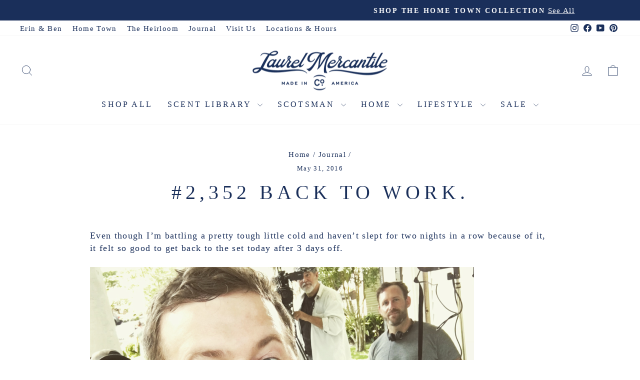

--- FILE ---
content_type: text/html; charset=utf-8
request_url: https://www.laurelmercantile.com/blogs/journal/2-352-back-to-work
body_size: 31863
content:
<!doctype html>
<html class="no-js" lang="en" dir="ltr">
<head>
  <meta charset="utf-8">
  <meta http-equiv="X-UA-Compatible" content="IE=edge,chrome=1">
  <meta name="viewport" content="width=device-width,initial-scale=1">
  <meta name="theme-color" content="#1a2f5a">
  <link rel="canonical" href="https://www.laurelmercantile.com/blogs/journal/2-352-back-to-work">
  <link rel="preconnect" href="https://cdn.shopify.com" crossorigin>
  <link rel="preconnect" href="https://fonts.shopifycdn.com" crossorigin>
  <link rel="dns-prefetch" href="https://productreviews.shopifycdn.com">
  <link rel="dns-prefetch" href="https://ajax.googleapis.com">
  <link rel="dns-prefetch" href="https://maps.googleapis.com">
  <link rel="dns-prefetch" href="https://maps.gstatic.com"><link rel="shortcut icon" href="//www.laurelmercantile.com/cdn/shop/files/lm_02_32x32.png?v=1681499315" type="image/png" /><title>#2,352 Back to Work.
&ndash; Laurel Mercantile
</title>
<meta name="description" content="Even though I’m battling a pretty tough little cold and haven’t slept for two nights in a row because of it, it felt so good to get back to the set today after 3 days off. It became a little of a struggle as the day got hotter and my medicine wore off, and sweat was soaking my blouse. Maybe my least favorite feeling in"><meta property="og:site_name" content="Laurel Mercantile">
  <meta property="og:url" content="https://www.laurelmercantile.com/blogs/journal/2-352-back-to-work">
  <meta property="og:title" content="#2,352 Back to Work.">
  <meta property="og:type" content="article">
  <meta property="og:description" content="Even though I’m battling a pretty tough little cold and haven’t slept for two nights in a row because of it, it felt so good to get back to the set today after 3 days off.


It became a little of a struggle as the day got hotter and my medicine wore off, and sweat was soaking my blouse. Maybe my least favorite feeling in the world… But now we’re home, safe and sound, and I just stepped out of the..."><meta property="og:image" content="http://www.laurelmercantile.com/cdn/shop/files/mercantile_01_3b3beaab-8cec-403f-b7b3-c4e39c60c901.jpg?v=1691779634">
    <meta property="og:image:secure_url" content="https://www.laurelmercantile.com/cdn/shop/files/mercantile_01_3b3beaab-8cec-403f-b7b3-c4e39c60c901.jpg?v=1691779634">
    <meta property="og:image:width" content="1067">
    <meta property="og:image:height" content="1067"><meta name="twitter:site" content="@">
  <meta name="twitter:card" content="summary_large_image">
  <meta name="twitter:title" content="#2,352 Back to Work.">
  <meta name="twitter:description" content="Even though I’m battling a pretty tough little cold and haven’t slept for two nights in a row because of it, it felt so good to get back to the set today after 3 days off.


It became a little of a struggle as the day got hotter and my medicine wore off, and sweat was soaking my blouse. Maybe my least favorite feeling in the world… But now we’re home, safe and sound, and I just stepped out of the...">
<script async crossorigin fetchpriority="high" src="/cdn/shopifycloud/importmap-polyfill/es-modules-shim.2.4.0.js"></script>
<script type="importmap">
{
  "imports": {
    "element.base-media": "//www.laurelmercantile.com/cdn/shop/t/75/assets/element.base-media.js?v=61305152781971747521759502010",
    "element.image.parallax": "//www.laurelmercantile.com/cdn/shop/t/75/assets/element.image.parallax.js?v=59188309605188605141759502011",
    "element.model": "//www.laurelmercantile.com/cdn/shop/t/75/assets/element.model.js?v=104979259955732717291759502011",
    "element.quantity-selector": "//www.laurelmercantile.com/cdn/shop/t/75/assets/element.quantity-selector.js?v=68208048201360514121759502011",
    "element.text.rte": "//www.laurelmercantile.com/cdn/shop/t/75/assets/element.text.rte.js?v=28194737298593644281759502011",
    "element.video": "//www.laurelmercantile.com/cdn/shop/t/75/assets/element.video.js?v=110560105447302630031759502011",
    "is-land": "//www.laurelmercantile.com/cdn/shop/t/75/assets/is-land.min.js?v=92343381495565747271759502012",
    "util.misc": "//www.laurelmercantile.com/cdn/shop/t/75/assets/util.misc.js?v=117964846174238173191759502013",
    "util.product-loader": "//www.laurelmercantile.com/cdn/shop/t/75/assets/util.product-loader.js?v=71947287259713254281759502013",
    "util.resource-loader": "//www.laurelmercantile.com/cdn/shop/t/75/assets/util.resource-loader.js?v=81301169148003274841759502013",
    "vendor.in-view": "//www.laurelmercantile.com/cdn/shop/t/75/assets/vendor.in-view.js?v=126891093837844970591759502013"
  }
}
</script><script type="module" src="//www.laurelmercantile.com/cdn/shop/t/75/assets/is-land.min.js?v=92343381495565747271759502012"></script>
<style data-shopify>
  

  
  
  
</style><link href="//www.laurelmercantile.com/cdn/shop/t/75/assets/theme.css?v=93626464380700918791759502045" rel="stylesheet" type="text/css" media="all" />
<style data-shopify>:root {
    --typeHeaderPrimary: Garamond;
    --typeHeaderFallback: Baskerville, Caslon, serif;
    --typeHeaderSize: 40px;
    --typeHeaderWeight: 400;
    --typeHeaderLineHeight: 1.2;
    --typeHeaderSpacing: 0.2em;

    --typeBasePrimary:Garamond;
    --typeBaseFallback:Baskerville, Caslon, serif;
    --typeBaseSize: 18px;
    --typeBaseWeight: 400;
    --typeBaseSpacing: 0.075em;
    --typeBaseLineHeight: 1.4;
    --typeBaselineHeightMinus01: 1.3;

    --typeCollectionTitle: 23px;

    --iconWeight: 2px;
    --iconLinecaps: round;

    
        --buttonRadius: 0;
    

    --colorGridOverlayOpacity: 0.1;
    --colorAnnouncement: #1a2f5a;
    --colorAnnouncementText: #ffffff;

    --colorBody: #ffffff;
    --colorBodyAlpha05: rgba(255, 255, 255, 0.05);
    --colorBodyDim: #f2f2f2;
    --colorBodyLightDim: #fafafa;
    --colorBodyMediumDim: #f5f5f5;


    --colorBorder: #e8e8e1;

    --colorBtnPrimary: #1a2f5a;
    --colorBtnPrimaryLight: #254482;
    --colorBtnPrimaryDim: #142546;
    --colorBtnPrimaryText: #ffffff;

    --colorCartDot: #da5151;

    --colorDrawers: #ffffff;
    --colorDrawersDim: #f2f2f2;
    --colorDrawerBorder: #e8e8e1;
    --colorDrawerText: #1a2f5a;
    --colorDrawerTextDark: #09101f;
    --colorDrawerButton: #1a2f5a;
    --colorDrawerButtonText: #ffffff;

    --colorFooter: #1a2f5a;
    --colorFooterText: #fafafa;
    --colorFooterTextAlpha01: #fafafa;

    --colorGridOverlay: #000000;
    --colorGridOverlayOpacity: 0.1;

    --colorHeaderTextAlpha01: rgba(26, 47, 90, 0.1);

    --colorHeroText: #ffffff;

    --colorSmallImageBg: #ffffff;
    --colorLargeImageBg: #ffffff;

    --colorImageOverlay: #000000;
    --colorImageOverlayOpacity: 0.15;
    --colorImageOverlayTextShadow: 0.3;

    --colorLink: #1a2f5a;

    --colorModalBg: rgba(78, 75, 71, 0.6);

    --colorNav: #ffffff;
    --colorNavText: #1a2f5a;

    --colorPrice: #1a2f5a;

    --colorSaleTag: #da5151;
    --colorSaleTagText: #ffffff;

    --colorTextBody: #1a2f5a;
    --colorTextBodyAlpha015: rgba(26, 47, 90, 0.15);
    --colorTextBodyAlpha005: rgba(26, 47, 90, 0.05);
    --colorTextBodyAlpha008: rgba(26, 47, 90, 0.08);
    --colorTextSavings: #da5151;

    --urlIcoSelect: url(//www.laurelmercantile.com/cdn/shop/t/75/assets/ico-select.svg);
    --urlIcoSelectFooter: url(//www.laurelmercantile.com/cdn/shop/t/75/assets/ico-select-footer.svg);
    --urlIcoSelectWhite: url(//www.laurelmercantile.com/cdn/shop/t/75/assets/ico-select-white.svg);

    --grid-gutter: 17px;
    --drawer-gutter: 20px;

    --sizeChartMargin: 25px 0;
    --sizeChartIconMargin: 5px;

    --newsletterReminderPadding: 40px;

    /*Shop Pay Installments*/
    --color-body-text: #1a2f5a;
    --color-body: #ffffff;
    --color-bg: #ffffff;
    }

    .placeholder-content {
    background-image: linear-gradient(100deg, #ffffff 40%, #f7f7f7 63%, #ffffff 79%);
    }</style><script>
    document.documentElement.className = document.documentElement.className.replace('no-js', 'js');

    window.theme = window.theme || {};
    theme.routes = {
      home: "/",
      cart: "/cart.js",
      cartPage: "/cart",
      cartAdd: "/cart/add.js",
      cartChange: "/cart/change.js",
      search: "/search",
      predictiveSearch: "/search/suggest"
    };
    theme.strings = {
      soldOut: "Sold Out",
      unavailable: "Unavailable",
      inStockLabel: "In stock, ready to ship",
      oneStockLabel: "Low stock - [count] item left",
      otherStockLabel: "Low stock - [count] items left",
      willNotShipUntil: "Ready to ship [date]",
      willBeInStockAfter: "Back in stock [date]",
      waitingForStock: "Backordered, shipping soon",
      savePrice: "Save [saved_amount]",
      cartEmpty: "Your cart is currently empty.",
      cartTermsConfirmation: "You must agree with the terms and conditions of sales to check out",
      searchCollections: "Collections",
      searchPages: "Pages",
      searchArticles: "Articles",
      productFrom: "from ",
      maxQuantity: "You can only have [quantity] of [title] in your cart."
    };
    theme.settings = {
      cartType: "drawer",
      isCustomerTemplate: false,
      moneyFormat: "${{amount}}",
      saveType: "dollar",
      productImageSize: "square",
      productImageCover: false,
      predictiveSearch: true,
      predictiveSearchType: null,
      predictiveSearchVendor: false,
      predictiveSearchPrice: false,
      quickView: false,
      themeName: 'Impulse',
      themeVersion: "8.1.0"
    };
  </script>

  <script>window.performance && window.performance.mark && window.performance.mark('shopify.content_for_header.start');</script><meta name="google-site-verification" content="035_tPeV0igdlRaE1JJBW7BihP3eeZpSpe8NDPJJZD4">
<meta id="shopify-digital-wallet" name="shopify-digital-wallet" content="/18009573/digital_wallets/dialog">
<meta name="shopify-checkout-api-token" content="6ce83d5be60fb409ae8121e57e50e0ed">
<meta id="in-context-paypal-metadata" data-shop-id="18009573" data-venmo-supported="true" data-environment="production" data-locale="en_US" data-paypal-v4="true" data-currency="USD">
<link rel="alternate" type="application/atom+xml" title="Feed" href="/blogs/journal.atom" />
<script async="async" src="/checkouts/internal/preloads.js?locale=en-US"></script>
<link rel="preconnect" href="https://shop.app" crossorigin="anonymous">
<script async="async" src="https://shop.app/checkouts/internal/preloads.js?locale=en-US&shop_id=18009573" crossorigin="anonymous"></script>
<script id="apple-pay-shop-capabilities" type="application/json">{"shopId":18009573,"countryCode":"US","currencyCode":"USD","merchantCapabilities":["supports3DS"],"merchantId":"gid:\/\/shopify\/Shop\/18009573","merchantName":"Laurel Mercantile","requiredBillingContactFields":["postalAddress","email","phone"],"requiredShippingContactFields":["postalAddress","email","phone"],"shippingType":"shipping","supportedNetworks":["visa","masterCard","amex","discover","elo","jcb"],"total":{"type":"pending","label":"Laurel Mercantile","amount":"1.00"},"shopifyPaymentsEnabled":true,"supportsSubscriptions":true}</script>
<script id="shopify-features" type="application/json">{"accessToken":"6ce83d5be60fb409ae8121e57e50e0ed","betas":["rich-media-storefront-analytics"],"domain":"www.laurelmercantile.com","predictiveSearch":true,"shopId":18009573,"locale":"en"}</script>
<script>var Shopify = Shopify || {};
Shopify.shop = "http-laurelmercantile-ehsdev.myshopify.com";
Shopify.locale = "en";
Shopify.currency = {"active":"USD","rate":"1.0"};
Shopify.country = "US";
Shopify.theme = {"name":"LIVE | Impulse October 2025 ","id":148322615486,"schema_name":"Impulse","schema_version":"8.1.0","theme_store_id":857,"role":"main"};
Shopify.theme.handle = "null";
Shopify.theme.style = {"id":null,"handle":null};
Shopify.cdnHost = "www.laurelmercantile.com/cdn";
Shopify.routes = Shopify.routes || {};
Shopify.routes.root = "/";</script>
<script type="module">!function(o){(o.Shopify=o.Shopify||{}).modules=!0}(window);</script>
<script>!function(o){function n(){var o=[];function n(){o.push(Array.prototype.slice.apply(arguments))}return n.q=o,n}var t=o.Shopify=o.Shopify||{};t.loadFeatures=n(),t.autoloadFeatures=n()}(window);</script>
<script>
  window.ShopifyPay = window.ShopifyPay || {};
  window.ShopifyPay.apiHost = "shop.app\/pay";
  window.ShopifyPay.redirectState = null;
</script>
<script id="shop-js-analytics" type="application/json">{"pageType":"article"}</script>
<script defer="defer" async type="module" src="//www.laurelmercantile.com/cdn/shopifycloud/shop-js/modules/v2/client.init-shop-cart-sync_BT-GjEfc.en.esm.js"></script>
<script defer="defer" async type="module" src="//www.laurelmercantile.com/cdn/shopifycloud/shop-js/modules/v2/chunk.common_D58fp_Oc.esm.js"></script>
<script defer="defer" async type="module" src="//www.laurelmercantile.com/cdn/shopifycloud/shop-js/modules/v2/chunk.modal_xMitdFEc.esm.js"></script>
<script type="module">
  await import("//www.laurelmercantile.com/cdn/shopifycloud/shop-js/modules/v2/client.init-shop-cart-sync_BT-GjEfc.en.esm.js");
await import("//www.laurelmercantile.com/cdn/shopifycloud/shop-js/modules/v2/chunk.common_D58fp_Oc.esm.js");
await import("//www.laurelmercantile.com/cdn/shopifycloud/shop-js/modules/v2/chunk.modal_xMitdFEc.esm.js");

  window.Shopify.SignInWithShop?.initShopCartSync?.({"fedCMEnabled":true,"windoidEnabled":true});

</script>
<script>
  window.Shopify = window.Shopify || {};
  if (!window.Shopify.featureAssets) window.Shopify.featureAssets = {};
  window.Shopify.featureAssets['shop-js'] = {"shop-cart-sync":["modules/v2/client.shop-cart-sync_DZOKe7Ll.en.esm.js","modules/v2/chunk.common_D58fp_Oc.esm.js","modules/v2/chunk.modal_xMitdFEc.esm.js"],"init-fed-cm":["modules/v2/client.init-fed-cm_B6oLuCjv.en.esm.js","modules/v2/chunk.common_D58fp_Oc.esm.js","modules/v2/chunk.modal_xMitdFEc.esm.js"],"shop-cash-offers":["modules/v2/client.shop-cash-offers_D2sdYoxE.en.esm.js","modules/v2/chunk.common_D58fp_Oc.esm.js","modules/v2/chunk.modal_xMitdFEc.esm.js"],"shop-login-button":["modules/v2/client.shop-login-button_QeVjl5Y3.en.esm.js","modules/v2/chunk.common_D58fp_Oc.esm.js","modules/v2/chunk.modal_xMitdFEc.esm.js"],"pay-button":["modules/v2/client.pay-button_DXTOsIq6.en.esm.js","modules/v2/chunk.common_D58fp_Oc.esm.js","modules/v2/chunk.modal_xMitdFEc.esm.js"],"shop-button":["modules/v2/client.shop-button_DQZHx9pm.en.esm.js","modules/v2/chunk.common_D58fp_Oc.esm.js","modules/v2/chunk.modal_xMitdFEc.esm.js"],"avatar":["modules/v2/client.avatar_BTnouDA3.en.esm.js"],"init-windoid":["modules/v2/client.init-windoid_CR1B-cfM.en.esm.js","modules/v2/chunk.common_D58fp_Oc.esm.js","modules/v2/chunk.modal_xMitdFEc.esm.js"],"init-shop-for-new-customer-accounts":["modules/v2/client.init-shop-for-new-customer-accounts_C_vY_xzh.en.esm.js","modules/v2/client.shop-login-button_QeVjl5Y3.en.esm.js","modules/v2/chunk.common_D58fp_Oc.esm.js","modules/v2/chunk.modal_xMitdFEc.esm.js"],"init-shop-email-lookup-coordinator":["modules/v2/client.init-shop-email-lookup-coordinator_BI7n9ZSv.en.esm.js","modules/v2/chunk.common_D58fp_Oc.esm.js","modules/v2/chunk.modal_xMitdFEc.esm.js"],"init-shop-cart-sync":["modules/v2/client.init-shop-cart-sync_BT-GjEfc.en.esm.js","modules/v2/chunk.common_D58fp_Oc.esm.js","modules/v2/chunk.modal_xMitdFEc.esm.js"],"shop-toast-manager":["modules/v2/client.shop-toast-manager_DiYdP3xc.en.esm.js","modules/v2/chunk.common_D58fp_Oc.esm.js","modules/v2/chunk.modal_xMitdFEc.esm.js"],"init-customer-accounts":["modules/v2/client.init-customer-accounts_D9ZNqS-Q.en.esm.js","modules/v2/client.shop-login-button_QeVjl5Y3.en.esm.js","modules/v2/chunk.common_D58fp_Oc.esm.js","modules/v2/chunk.modal_xMitdFEc.esm.js"],"init-customer-accounts-sign-up":["modules/v2/client.init-customer-accounts-sign-up_iGw4briv.en.esm.js","modules/v2/client.shop-login-button_QeVjl5Y3.en.esm.js","modules/v2/chunk.common_D58fp_Oc.esm.js","modules/v2/chunk.modal_xMitdFEc.esm.js"],"shop-follow-button":["modules/v2/client.shop-follow-button_CqMgW2wH.en.esm.js","modules/v2/chunk.common_D58fp_Oc.esm.js","modules/v2/chunk.modal_xMitdFEc.esm.js"],"checkout-modal":["modules/v2/client.checkout-modal_xHeaAweL.en.esm.js","modules/v2/chunk.common_D58fp_Oc.esm.js","modules/v2/chunk.modal_xMitdFEc.esm.js"],"shop-login":["modules/v2/client.shop-login_D91U-Q7h.en.esm.js","modules/v2/chunk.common_D58fp_Oc.esm.js","modules/v2/chunk.modal_xMitdFEc.esm.js"],"lead-capture":["modules/v2/client.lead-capture_BJmE1dJe.en.esm.js","modules/v2/chunk.common_D58fp_Oc.esm.js","modules/v2/chunk.modal_xMitdFEc.esm.js"],"payment-terms":["modules/v2/client.payment-terms_Ci9AEqFq.en.esm.js","modules/v2/chunk.common_D58fp_Oc.esm.js","modules/v2/chunk.modal_xMitdFEc.esm.js"]};
</script>
<script>(function() {
  var isLoaded = false;
  function asyncLoad() {
    if (isLoaded) return;
    isLoaded = true;
    var urls = ["https:\/\/id-shop.govx.com\/app\/http-laurelmercantile-ehsdev.myshopify.com\/govx.js?shop=http-laurelmercantile-ehsdev.myshopify.com","https:\/\/hello.zonos.com\/shop-duty-tax\/hello.js?1694014779184\u0026shop=http-laurelmercantile-ehsdev.myshopify.com","https:\/\/config.gorgias.chat\/bundle-loader\/01H64SZED6QPNTSSJE04W4N670?source=shopify1click\u0026shop=http-laurelmercantile-ehsdev.myshopify.com","https:\/\/static.klaviyo.com\/onsite\/js\/klaviyo.js?company_id=X3cj7m\u0026shop=http-laurelmercantile-ehsdev.myshopify.com","https:\/\/cdn.9gtb.com\/loader.js?g_cvt_id=33917878-ee86-4cb8-9504-316fbe857802\u0026shop=http-laurelmercantile-ehsdev.myshopify.com"];
    for (var i = 0; i < urls.length; i++) {
      var s = document.createElement('script');
      s.type = 'text/javascript';
      s.async = true;
      s.src = urls[i];
      var x = document.getElementsByTagName('script')[0];
      x.parentNode.insertBefore(s, x);
    }
  };
  if(window.attachEvent) {
    window.attachEvent('onload', asyncLoad);
  } else {
    window.addEventListener('load', asyncLoad, false);
  }
})();</script>
<script id="__st">var __st={"a":18009573,"offset":-21600,"reqid":"225303af-a4b1-4496-9f29-d7c798d25ba1-1769039827","pageurl":"www.laurelmercantile.com\/blogs\/journal\/2-352-back-to-work","s":"articles-555155464","u":"ad86da79e956","p":"article","rtyp":"article","rid":555155464};</script>
<script>window.ShopifyPaypalV4VisibilityTracking = true;</script>
<script id="captcha-bootstrap">!function(){'use strict';const t='contact',e='account',n='new_comment',o=[[t,t],['blogs',n],['comments',n],[t,'customer']],c=[[e,'customer_login'],[e,'guest_login'],[e,'recover_customer_password'],[e,'create_customer']],r=t=>t.map((([t,e])=>`form[action*='/${t}']:not([data-nocaptcha='true']) input[name='form_type'][value='${e}']`)).join(','),a=t=>()=>t?[...document.querySelectorAll(t)].map((t=>t.form)):[];function s(){const t=[...o],e=r(t);return a(e)}const i='password',u='form_key',d=['recaptcha-v3-token','g-recaptcha-response','h-captcha-response',i],f=()=>{try{return window.sessionStorage}catch{return}},m='__shopify_v',_=t=>t.elements[u];function p(t,e,n=!1){try{const o=window.sessionStorage,c=JSON.parse(o.getItem(e)),{data:r}=function(t){const{data:e,action:n}=t;return t[m]||n?{data:e,action:n}:{data:t,action:n}}(c);for(const[e,n]of Object.entries(r))t.elements[e]&&(t.elements[e].value=n);n&&o.removeItem(e)}catch(o){console.error('form repopulation failed',{error:o})}}const l='form_type',E='cptcha';function T(t){t.dataset[E]=!0}const w=window,h=w.document,L='Shopify',v='ce_forms',y='captcha';let A=!1;((t,e)=>{const n=(g='f06e6c50-85a8-45c8-87d0-21a2b65856fe',I='https://cdn.shopify.com/shopifycloud/storefront-forms-hcaptcha/ce_storefront_forms_captcha_hcaptcha.v1.5.2.iife.js',D={infoText:'Protected by hCaptcha',privacyText:'Privacy',termsText:'Terms'},(t,e,n)=>{const o=w[L][v],c=o.bindForm;if(c)return c(t,g,e,D).then(n);var r;o.q.push([[t,g,e,D],n]),r=I,A||(h.body.append(Object.assign(h.createElement('script'),{id:'captcha-provider',async:!0,src:r})),A=!0)});var g,I,D;w[L]=w[L]||{},w[L][v]=w[L][v]||{},w[L][v].q=[],w[L][y]=w[L][y]||{},w[L][y].protect=function(t,e){n(t,void 0,e),T(t)},Object.freeze(w[L][y]),function(t,e,n,w,h,L){const[v,y,A,g]=function(t,e,n){const i=e?o:[],u=t?c:[],d=[...i,...u],f=r(d),m=r(i),_=r(d.filter((([t,e])=>n.includes(e))));return[a(f),a(m),a(_),s()]}(w,h,L),I=t=>{const e=t.target;return e instanceof HTMLFormElement?e:e&&e.form},D=t=>v().includes(t);t.addEventListener('submit',(t=>{const e=I(t);if(!e)return;const n=D(e)&&!e.dataset.hcaptchaBound&&!e.dataset.recaptchaBound,o=_(e),c=g().includes(e)&&(!o||!o.value);(n||c)&&t.preventDefault(),c&&!n&&(function(t){try{if(!f())return;!function(t){const e=f();if(!e)return;const n=_(t);if(!n)return;const o=n.value;o&&e.removeItem(o)}(t);const e=Array.from(Array(32),(()=>Math.random().toString(36)[2])).join('');!function(t,e){_(t)||t.append(Object.assign(document.createElement('input'),{type:'hidden',name:u})),t.elements[u].value=e}(t,e),function(t,e){const n=f();if(!n)return;const o=[...t.querySelectorAll(`input[type='${i}']`)].map((({name:t})=>t)),c=[...d,...o],r={};for(const[a,s]of new FormData(t).entries())c.includes(a)||(r[a]=s);n.setItem(e,JSON.stringify({[m]:1,action:t.action,data:r}))}(t,e)}catch(e){console.error('failed to persist form',e)}}(e),e.submit())}));const S=(t,e)=>{t&&!t.dataset[E]&&(n(t,e.some((e=>e===t))),T(t))};for(const o of['focusin','change'])t.addEventListener(o,(t=>{const e=I(t);D(e)&&S(e,y())}));const B=e.get('form_key'),M=e.get(l),P=B&&M;t.addEventListener('DOMContentLoaded',(()=>{const t=y();if(P)for(const e of t)e.elements[l].value===M&&p(e,B);[...new Set([...A(),...v().filter((t=>'true'===t.dataset.shopifyCaptcha))])].forEach((e=>S(e,t)))}))}(h,new URLSearchParams(w.location.search),n,t,e,['guest_login'])})(!0,!0)}();</script>
<script integrity="sha256-4kQ18oKyAcykRKYeNunJcIwy7WH5gtpwJnB7kiuLZ1E=" data-source-attribution="shopify.loadfeatures" defer="defer" src="//www.laurelmercantile.com/cdn/shopifycloud/storefront/assets/storefront/load_feature-a0a9edcb.js" crossorigin="anonymous"></script>
<script crossorigin="anonymous" defer="defer" src="//www.laurelmercantile.com/cdn/shopifycloud/storefront/assets/shopify_pay/storefront-65b4c6d7.js?v=20250812"></script>
<script data-source-attribution="shopify.dynamic_checkout.dynamic.init">var Shopify=Shopify||{};Shopify.PaymentButton=Shopify.PaymentButton||{isStorefrontPortableWallets:!0,init:function(){window.Shopify.PaymentButton.init=function(){};var t=document.createElement("script");t.src="https://www.laurelmercantile.com/cdn/shopifycloud/portable-wallets/latest/portable-wallets.en.js",t.type="module",document.head.appendChild(t)}};
</script>
<script data-source-attribution="shopify.dynamic_checkout.buyer_consent">
  function portableWalletsHideBuyerConsent(e){var t=document.getElementById("shopify-buyer-consent"),n=document.getElementById("shopify-subscription-policy-button");t&&n&&(t.classList.add("hidden"),t.setAttribute("aria-hidden","true"),n.removeEventListener("click",e))}function portableWalletsShowBuyerConsent(e){var t=document.getElementById("shopify-buyer-consent"),n=document.getElementById("shopify-subscription-policy-button");t&&n&&(t.classList.remove("hidden"),t.removeAttribute("aria-hidden"),n.addEventListener("click",e))}window.Shopify?.PaymentButton&&(window.Shopify.PaymentButton.hideBuyerConsent=portableWalletsHideBuyerConsent,window.Shopify.PaymentButton.showBuyerConsent=portableWalletsShowBuyerConsent);
</script>
<script data-source-attribution="shopify.dynamic_checkout.cart.bootstrap">document.addEventListener("DOMContentLoaded",(function(){function t(){return document.querySelector("shopify-accelerated-checkout-cart, shopify-accelerated-checkout")}if(t())Shopify.PaymentButton.init();else{new MutationObserver((function(e,n){t()&&(Shopify.PaymentButton.init(),n.disconnect())})).observe(document.body,{childList:!0,subtree:!0})}}));
</script>
<link id="shopify-accelerated-checkout-styles" rel="stylesheet" media="screen" href="https://www.laurelmercantile.com/cdn/shopifycloud/portable-wallets/latest/accelerated-checkout-backwards-compat.css" crossorigin="anonymous">
<style id="shopify-accelerated-checkout-cart">
        #shopify-buyer-consent {
  margin-top: 1em;
  display: inline-block;
  width: 100%;
}

#shopify-buyer-consent.hidden {
  display: none;
}

#shopify-subscription-policy-button {
  background: none;
  border: none;
  padding: 0;
  text-decoration: underline;
  font-size: inherit;
  cursor: pointer;
}

#shopify-subscription-policy-button::before {
  box-shadow: none;
}

      </style>

<script>window.performance && window.performance.mark && window.performance.mark('shopify.content_for_header.end');</script>

  <style data-shopify>
    :root {
      /* Root Variables */
      /* ========================= */
      --root-color-primary: #1a2f5a;
      --color-primary: #1a2f5a;
      --root-color-secondary: #ffffff;
      --color-secondary: #ffffff;
      --color-sale-tag: #da5151;
      --color-sale-tag-text: #ffffff;
      --layout-section-padding-block: 3rem;
      --layout-section-padding-inline--md: 40px;
      --layout-section-max-inline-size: 1420px; 


      /* Text */
      /* ========================= */
      
      /* Body Font Styles */
      --element-text-font-family--body: Garamond;
      --element-text-font-family-fallback--body: Baskerville, Caslon, serif;
      --element-text-font-weight--body: 400;
      --element-text-letter-spacing--body: 0.075em;
      --element-text-text-transform--body: none;

      /* Body Font Sizes */
      --element-text-font-size--body: initial;
      --element-text-font-size--body-xs: 14px;
      --element-text-font-size--body-sm: 16px;
      --element-text-font-size--body-md: 18px;
      --element-text-font-size--body-lg: 20px;
      
      /* Body Line Heights */
      --element-text-line-height--body: 1.4;

      /* Heading Font Styles */
      --element-text-font-family--heading: Garamond;
      --element-text-font-family-fallback--heading: Baskerville, Caslon, serif;
      --element-text-font-weight--heading: 400;
      --element-text-letter-spacing--heading: 0.2em;
      
      
      --element-text-text-transform--heading: uppercase;
       
      
      
      /* Heading Font Sizes */
      --element-text-font-size--heading-2xl: 56px;
      --element-text-font-size--heading-xl: 40px;
      --element-text-font-size--heading-lg: 34px;
      --element-text-font-size--heading-md: 32px;
      --element-text-font-size--heading-sm: 26px;
      --element-text-font-size--heading-xs: 24px;
      
      /* Heading Line Heights */
      --element-text-line-height--heading: 1.2;

      /* Buttons */
      /* ========================= */
      
          --element-button-radius: 0;
      

      --element-button-padding-block: 12px;
      --element-button-text-transform: uppercase;
      --element-button-font-weight: 800;
      --element-button-font-size: max(calc(var(--typeBaseSize) - 4px), 13px);
      --element-button-letter-spacing: .3em;

      /* Base Color Variables */
      --element-button-color-primary: #1a2f5a;
      --element-button-color-secondary: #ffffff;
      --element-button-shade-border: 100%;

      /* Hover State Variables */
      --element-button-shade-background--hover: 0%;
      --element-button-shade-border--hover: 100%;

      /* Focus State Variables */
      --element-button-color-focus: var(--color-focus);

      /* Inputs */
      /* ========================= */
      
          --element-icon-radius: 0;
      

      --element-input-font-size: var(--element-text-font-size--body-sm);
      --element-input-box-shadow-shade: 100%;

      /* Hover State Variables */
      --element-input-background-shade--hover: 0%;
      --element-input-box-shadow-spread-radius--hover: 1px;
    }

    @media only screen and (max-width: 768px) {
      :root {
        --element-button-font-size: max(calc(var(--typeBaseSize) - 5px), 11px);
      }
    }

    .element-radio {
        &:has(input[type='radio']:checked) {
          --element-button-color: var(--element-button-color-secondary);
        }
    }

    /* ATC Button Overrides */
    /* ========================= */

    .element-button[type="submit"],
    .element-button[type="submit"] .element-text,
    .element-button--shopify-payment-wrapper button {
      --element-button-padding-block: 13px;
      --element-button-padding-inline: 20px;
      --element-button-line-height: 1.42;
      --_font-size--body-md: var(--element-button-font-size);

      line-height: 1.42 !important;
    }

    /* When dynamic checkout is enabled */
    product-form:has(.element-button--shopify-payment-wrapper) {
      --element-button-color: #1a2f5a;

      .element-button[type="submit"],
      .element-button--shopify-payment-wrapper button {
        min-height: 50px !important;
      }

      .shopify-payment-button {
        margin: 0;
      }
    }

    /* Hover animation for non-angled buttons */
    body:not([data-button_style='angled']) .element-button[type="submit"] {
      position: relative;
      overflow: hidden;

      &:after {
        content: '';
        position: absolute;
        top: 0;
        left: 150%;
        width: 200%;
        height: 100%;
        transform: skewX(-20deg);
        background-image: linear-gradient(to right,transparent, rgba(255,255,255,.25),transparent);
      }

      &:hover:after {
        animation: shine 0.75s cubic-bezier(0.01, 0.56, 1, 1);
      }
    }

    /* ANGLED STYLE - ATC Button Overrides */
    /* ========================= */
    
    [data-button_style='angled'] {
      --element-button-shade-background--active: var(--element-button-shade-background);
      --element-button-shade-border--active: var(--element-button-shade-border);

      .element-button[type="submit"] {
        --_box-shadow: none;

        position: relative;
        max-width: 94%;
        border-top: 1px solid #1a2f5a;
        border-bottom: 1px solid #1a2f5a;
        
        &:before,
        &:after {
          content: '';
          position: absolute;
          display: block;
          top: -1px;
          bottom: -1px;
          width: 20px;
          transform: skewX(-12deg);
          background-color: #1a2f5a;
        }
        
        &:before {
          left: -6px;
        }
        
        &:after {
          right: -6px;
        }
      }

      /* When dynamic checkout is enabled */
      product-form:has(.element-button--shopify-payment-wrapper) {
        .element-button[type="submit"]:before,
        .element-button[type="submit"]:after {
          background-color: color-mix(in srgb,var(--_color-text) var(--_shade-background),var(--_color-background));
          border-top: 1px solid #1a2f5a;
          border-bottom: 1px solid #1a2f5a;
        }

        .element-button[type="submit"]:before {
          border-left: 1px solid #1a2f5a;
        }
        
        .element-button[type="submit"]:after {
          border-right: 1px solid #1a2f5a;
        }
      }

      .element-button--shopify-payment-wrapper {
        --_color-background: #1a2f5a;

        button:hover,
        button:before,
        button:after {
          background-color: color-mix(in srgb,var(--_color-text) var(--_shade-background),var(--_color-background)) !important;
        }

        button:not(button:focus-visible) {
          box-shadow: none !important;
        }
      }
    }
  </style>

  <script src="//www.laurelmercantile.com/cdn/shop/t/75/assets/vendor-scripts-v11.js" defer="defer"></script><script src="//www.laurelmercantile.com/cdn/shop/t/75/assets/theme.js?v=22325264162658116151759502013" defer="defer"></script>
<!-- BEGIN app block: shopify://apps/upload-lift/blocks/app-embed/3c98bdcb-7587-4ade-bfe4-7d8af00d05ca -->
<script src="https://assets.cloudlift.app/api/assets/upload.js?shop=http-laurelmercantile-ehsdev.myshopify.com" defer="defer"></script>

<!-- END app block --><!-- BEGIN app block: shopify://apps/live-product-options/blocks/app-embed/88bfdf40-5e27-4962-a966-70c8d1e87757 --><script>
  window.theme = window.theme || {};window.theme.moneyFormat = "${{amount}}";window.theme.moneyFormatWithCurrency = "${{amount}} USD";
  window.theme.currencies = ['USD'];
</script><script src="https://assets.cloudlift.app/api/assets/options.js?shop=http-laurelmercantile-ehsdev.myshopify.com" defer="defer"></script>
<!-- END app block --><!-- BEGIN app block: shopify://apps/klaviyo-email-marketing-sms/blocks/klaviyo-onsite-embed/2632fe16-c075-4321-a88b-50b567f42507 -->












  <script async src="https://static.klaviyo.com/onsite/js/X3cj7m/klaviyo.js?company_id=X3cj7m"></script>
  <script>!function(){if(!window.klaviyo){window._klOnsite=window._klOnsite||[];try{window.klaviyo=new Proxy({},{get:function(n,i){return"push"===i?function(){var n;(n=window._klOnsite).push.apply(n,arguments)}:function(){for(var n=arguments.length,o=new Array(n),w=0;w<n;w++)o[w]=arguments[w];var t="function"==typeof o[o.length-1]?o.pop():void 0,e=new Promise((function(n){window._klOnsite.push([i].concat(o,[function(i){t&&t(i),n(i)}]))}));return e}}})}catch(n){window.klaviyo=window.klaviyo||[],window.klaviyo.push=function(){var n;(n=window._klOnsite).push.apply(n,arguments)}}}}();</script>

  




  <script>
    window.klaviyoReviewsProductDesignMode = false
  </script>







<!-- END app block --><!-- BEGIN app block: shopify://apps/linkedoption/blocks/app-embed/564f3d71-fe5e-48d7-a0de-284b76666f1e --><!-- BEGIN app snippet: config --><script>
  window.kingLinkedOptionConfig = window.kingLinkedOptionConfig || {};
  kingLinkedOptionConfig.version = "v1";
  kingLinkedOptionConfig.enabled = true;
  kingLinkedOptionConfig.featuredProductEnabled = false;
  kingLinkedOptionConfig.shop = "http-laurelmercantile-ehsdev.myshopify.com";
  kingLinkedOptionConfig.country = "US";
  kingLinkedOptionConfig.language = "en";
  kingLinkedOptionConfig.currency = "USD";
  kingLinkedOptionConfig.shopDomain = "www.laurelmercantile.com";
  kingLinkedOptionConfig.pageType = "article";
  kingLinkedOptionConfig.moneyFormat = "${{amount}}";
  kingLinkedOptionConfig.moneyFormatWithCurrency = "${{amount}} USD";
  kingLinkedOptionConfig.prefix = "";
  kingLinkedOptionConfig.namespace = "app--20802568193--king-linked-options";
  kingLinkedOptionConfig.hide = true;
  kingLinkedOptionConfig.remove = false;
  kingLinkedOptionConfig.storefrontAccessToken = "8530811fc62282b083cc2e5a23dc5e4c";
  kingLinkedOptionConfig.cartAttributeEnabled = false;
  kingLinkedOptionConfig.cartAttributeSelector = "";
  kingLinkedOptionConfig.hideDuplicateOption = false;
  kingLinkedOptionConfig.hideDuplicate = false;
  kingLinkedOptionConfig.subcategoryInCardMode = "FULL_OPTION";
  kingLinkedOptionConfig.enableSeamlessOptionSwitching = false;
  kingLinkedOptionConfig.seamlessSectionIds = [];
  kingLinkedOptionConfig.themeConfigV2 = {"liveThemeId":"148322615486","themes":[{"themeIds":["130157871294","130264137918","130364768446"],"themeStoreId":"0","themeName":"Shopify Theme Lab","product":{"points":[],"variant":{"id":"","option":{"id":"","name":{"id":"legend","type":"text"}}},"exclude":"","hide":""},"productCard":{"item":{"card":"","link":"","price":"","title":"","image_1":"","image_2":"","image_1_type":"","image_2_type":"","compareAtPrice":""},"points":[],"quickAddForm":{"product":{"id":"","type":"value"},"variant":{"id":"","type":"value"}},"exclude":"","hide":""},"quickView":{"points":[],"trigger":"","variant":"","container":"","productId":{"id":"","type":""}}},{"themeIds":["130364899518","130540896446"],"themeStoreId":"0","themeName":"Laurel 2022","product":{"points":[],"variant":{"id":"","option":{"id":"","name":{"id":"legend","type":"text"}}},"exclude":"","hide":""},"productCard":{"item":{"card":"","link":"","price":"","title":"","image_1":"","image_2":"","image_1_type":"","image_2_type":"","compareAtPrice":""},"points":[],"quickAddForm":{"product":{"id":"","type":"value"},"variant":{"id":"","type":"value"}},"exclude":"","hide":""},"quickView":{"points":[],"trigger":"","variant":"","container":"","productId":{"id":"","type":""}}},{"themeIds":["177913288","178715656","180150280","182454152","185294856","305332232","376569864","537952264","538411016","31890309195","31973310539","31981895755","32395395147"],"themeStoreId":"796","themeName":"Debut","product":{"points":[],"variant":{"id":".product-single__meta .product-form__controls-group","option":{"id":".selector-wrapper","name":{"id":"label","type":"text"}}},"container":".product-single__meta","exclude":"","hide":""},"productCard":{"item":{"card":".grid__item","link":"a","price":".price .price__regular .price-item--regular","title":".product-card__title","image_1":".product-card__image-with-placeholder-wrapper img:nth-child(1)","image_2":"","image_1_type":"image","image_2_type":"image","compareAtPrice":".price .price__sale .price-item--sale"},"points":[],"exclude":"","hide":""},"quickView":{"type":"","option":"","points":[{"id":"","pos":"BEFORE"},{"id":"","pos":"AFTER"}],"trigger":"","variant":"","container":"","productId":{"id":"","type":"value"}}},{"themeIds":["32395460683","32419610699","32565592139","32582729803","34431107147","74449846347"],"themeStoreId":"855","themeName":"Prestige","product":{"points":[],"variant":{"id":".product-info__block-item[data-block-id='variant_picker']","option":{"id":"fieldset","name":{"id":"legend","type":"text"}}},"container":".product .product-info__block-list","exclude":"","hide":""},"productCard":{"item":{"card":".product-card","link":"a","price":".product-card__info .price-list sale-price","title":".product-card__info .product-title","image_1":".product-card__figure img:nth-child(1)","image_2":".product-card__figure img:nth-child(2)","image_1_type":"image","image_2_type":"image","compareAtPrice":".product-card__info .price-list compare-at-price"},"points":[],"exclude":"","hide":""},"quickView":{"type":"global","option":"fieldset","points":[{"id":".product-info .product-info__block-item[data-block-id='variant_picker']","pos":"BEFORE"},{"id":".product-info .product-info__block-item[data-block-id='quantity_selector']","pos":"BEFORE"},{"id":".product-info .product-info__block-item[data-block-id='buy_buttons']","pos":"BEFORE"}],"trigger":".product-card__quick-add-button","variant":".product-info .product-info__block-item[data-block-id='variant_picker']","container":"quick-buy-modal","productId":{"id":"form[action*='/cart/add'] input[name='product-id']","type":"value"}}},{"themeIds":["139240145086","77795197003","80417751115","126760452286","127328747710","127524208830","128164561086","130391507134","131617456318","131657662654","132023812286","132072669374","132142956734","132375183550","132457595070","132543348926","132584865982","132593156286","132668653758","132769054910","132891476158","138139271358","138339877054","140019138750","144635986110","145577869502","148322615486","149044199614","149044199614"],"themeStoreId":"857","themeName":"Impulse","product":{"points":[],"variant":{"id":".product-single__meta .variant-wrapper","option":{"id":"fieldset","name":{"id":"legend","type":"text"}}},"container":".product-single__meta","exclude":"","hide":""},"productCard":{"item":{"card":".grid__item.grid-product","link":"a","price":".grid-product__price .grid-product__price--original","title":".grid-product__meta .grid-product__title","image_1":"image-element img:nth-child(1)","image_2":"","image_1_type":"image","image_2_type":"image","compareAtPrice":""},"points":[],"exclude":"","hide":""},"quickView":{"type":"separate","option":".variant-wrapper","points":[{"id":".product-block[data-dynamic-variants-enabled]","pos":"BEFORE"},{"id":".product-block--price","pos":"AFTER"}],"trigger":".quick-product__btn","variant":".product-block[data-dynamic-variants-enabled]","container":".modal--quick-shop","productId":{"id":"form[action*='/cart/add'] input[name='product-id']","type":"value"}}},{"themeIds":["135824572606"],"themeStoreId":"902","themeName":"Expanse","product":{"points":[],"variant":{"id":"","option":{"id":"","name":{"id":"legend","type":"text"}}},"exclude":"","hide":""},"productCard":{"item":{"card":"","link":"","price":"","title":"","image_1":"","image_2":"","image_1_type":"","image_2_type":"","compareAtPrice":""},"points":[],"quickAddForm":{"product":{"id":"","type":"value"},"variant":{"id":"","type":"value"}},"exclude":"","hide":""},"quickView":{"points":[],"trigger":"","variant":"","container":"","productId":{"id":"","type":""}}},{"themeIds":["146485280958"],"themeStoreId":"2160","themeName":"Honey","product":{"points":[],"variant":{"id":"","option":{"id":"","name":{"id":"legend","type":"text"}}},"exclude":"","hide":""},"productCard":{"item":{"card":"","link":"","price":"","title":"","image_1":"","image_2":"","image_1_type":"","image_2_type":"","compareAtPrice":""},"points":[],"quickAddForm":{"product":{"id":"","type":"value"},"variant":{"id":"","type":"value"}},"exclude":"","hide":""},"quickView":{"points":[],"trigger":"","variant":"","container":"","productId":{"id":"","type":""},"getVariantEl":""}}]};
  kingLinkedOptionConfig.product = {
    id: 0,
    active: true,
    groupType: "",
    autoScroll: false,
    anchor: "",
    options: null,
    trans: {}
  };
  kingLinkedOptionConfig.productCard = {
    enabled: false,
    multiOptionEnabled: false,
    hideOptions: "",
    applyPages: ["collection","search"],
    customize: {"align":"LEFT","customCss":"","marginTop":10,"imageAlign":"CENTER","buttonLimit":5,"buttonStyle":"SQUARE","dropdownIcon":1,"marginBottom":0,"buttonPadding":4,"twoColorStyle":"bottom right","colorSwatchSize":24,"dropdownPadding":6,"imageSwatchSize":24,"colorSwatchLimit":5,"colorSwatchStyle":"ROUND","imageSwatchLimit":5,"imageSwatchStyle":"ROUND","buttonBorderWidth":1,"buttonColorActive":"#fff","buttonColorNormal":"#fff","dropdownTextColor":"#5f6772","colorSwatchPadding":2,"imageSwatchPadding":2,"dropdownBorderColor":"#5f6772","dropdownBorderWidth":1,"buttonTextColorActive":"#000","buttonTextColorNormal":"#000","buttonUnavailableStyle":"CROSS","colorSwatchBorderWidth":1,"imageSwatchBorderWidth":1,"buttonBorderColorActive":"#4f5354","buttonBorderColorNormal":"#babfc3","dropdownBackgroundColor":"#ffffff","dropdownUnavailableStyle":"NONE","buttonHideUnmatchedVariant":false,"colorSwatchUnavailableStyle":"CROSS","imageSwatchUnavailableStyle":"CROSS","colorSwatchBorderColorActive":"#5f6772","colorSwatchBorderColorNormal":"transparent","dropdownHideUnmatchedVariant":false,"imageSwatchBorderColorActive":"#5f6772","imageSwatchBorderColorNormal":"#d4d4d4","colorSwatchHideUnmatchedVariant":false,"imageSwatchHideUnmatchedVariant":false},
    clickBehavior: "REDIRECT",
  };
  kingLinkedOptionConfig.appTranslations = {};
</script>
<!-- END app snippet -->
<style
  id="king-linked-options-custom-css"
>
  {}
  {}
</style>
<!-- BEGIN app snippet: template -->
  

<!-- END app snippet -->










<!-- END app block --><script src="https://cdn.shopify.com/extensions/19689677-6488-4a31-adf3-fcf4359c5fd9/forms-2295/assets/shopify-forms-loader.js" type="text/javascript" defer="defer"></script>
<script src="https://cdn.shopify.com/extensions/019bc104-5814-74fa-b15a-77b5b8cf052f/linked-options-367/assets/linked_options_variants.min.js" type="text/javascript" defer="defer"></script>
<link href="https://cdn.shopify.com/extensions/019bc104-5814-74fa-b15a-77b5b8cf052f/linked-options-367/assets/product.min.css" rel="stylesheet" type="text/css" media="all">
<script src="https://cdn.shopify.com/extensions/019a0131-ca1b-7172-a6b1-2fadce39ca6e/accessibly-28/assets/acc-main.js" type="text/javascript" defer="defer"></script>
<link href="https://monorail-edge.shopifysvc.com" rel="dns-prefetch">
<script>(function(){if ("sendBeacon" in navigator && "performance" in window) {try {var session_token_from_headers = performance.getEntriesByType('navigation')[0].serverTiming.find(x => x.name == '_s').description;} catch {var session_token_from_headers = undefined;}var session_cookie_matches = document.cookie.match(/_shopify_s=([^;]*)/);var session_token_from_cookie = session_cookie_matches && session_cookie_matches.length === 2 ? session_cookie_matches[1] : "";var session_token = session_token_from_headers || session_token_from_cookie || "";function handle_abandonment_event(e) {var entries = performance.getEntries().filter(function(entry) {return /monorail-edge.shopifysvc.com/.test(entry.name);});if (!window.abandonment_tracked && entries.length === 0) {window.abandonment_tracked = true;var currentMs = Date.now();var navigation_start = performance.timing.navigationStart;var payload = {shop_id: 18009573,url: window.location.href,navigation_start,duration: currentMs - navigation_start,session_token,page_type: "article"};window.navigator.sendBeacon("https://monorail-edge.shopifysvc.com/v1/produce", JSON.stringify({schema_id: "online_store_buyer_site_abandonment/1.1",payload: payload,metadata: {event_created_at_ms: currentMs,event_sent_at_ms: currentMs}}));}}window.addEventListener('pagehide', handle_abandonment_event);}}());</script>
<script id="web-pixels-manager-setup">(function e(e,d,r,n,o){if(void 0===o&&(o={}),!Boolean(null===(a=null===(i=window.Shopify)||void 0===i?void 0:i.analytics)||void 0===a?void 0:a.replayQueue)){var i,a;window.Shopify=window.Shopify||{};var t=window.Shopify;t.analytics=t.analytics||{};var s=t.analytics;s.replayQueue=[],s.publish=function(e,d,r){return s.replayQueue.push([e,d,r]),!0};try{self.performance.mark("wpm:start")}catch(e){}var l=function(){var e={modern:/Edge?\/(1{2}[4-9]|1[2-9]\d|[2-9]\d{2}|\d{4,})\.\d+(\.\d+|)|Firefox\/(1{2}[4-9]|1[2-9]\d|[2-9]\d{2}|\d{4,})\.\d+(\.\d+|)|Chrom(ium|e)\/(9{2}|\d{3,})\.\d+(\.\d+|)|(Maci|X1{2}).+ Version\/(15\.\d+|(1[6-9]|[2-9]\d|\d{3,})\.\d+)([,.]\d+|)( \(\w+\)|)( Mobile\/\w+|) Safari\/|Chrome.+OPR\/(9{2}|\d{3,})\.\d+\.\d+|(CPU[ +]OS|iPhone[ +]OS|CPU[ +]iPhone|CPU IPhone OS|CPU iPad OS)[ +]+(15[._]\d+|(1[6-9]|[2-9]\d|\d{3,})[._]\d+)([._]\d+|)|Android:?[ /-](13[3-9]|1[4-9]\d|[2-9]\d{2}|\d{4,})(\.\d+|)(\.\d+|)|Android.+Firefox\/(13[5-9]|1[4-9]\d|[2-9]\d{2}|\d{4,})\.\d+(\.\d+|)|Android.+Chrom(ium|e)\/(13[3-9]|1[4-9]\d|[2-9]\d{2}|\d{4,})\.\d+(\.\d+|)|SamsungBrowser\/([2-9]\d|\d{3,})\.\d+/,legacy:/Edge?\/(1[6-9]|[2-9]\d|\d{3,})\.\d+(\.\d+|)|Firefox\/(5[4-9]|[6-9]\d|\d{3,})\.\d+(\.\d+|)|Chrom(ium|e)\/(5[1-9]|[6-9]\d|\d{3,})\.\d+(\.\d+|)([\d.]+$|.*Safari\/(?![\d.]+ Edge\/[\d.]+$))|(Maci|X1{2}).+ Version\/(10\.\d+|(1[1-9]|[2-9]\d|\d{3,})\.\d+)([,.]\d+|)( \(\w+\)|)( Mobile\/\w+|) Safari\/|Chrome.+OPR\/(3[89]|[4-9]\d|\d{3,})\.\d+\.\d+|(CPU[ +]OS|iPhone[ +]OS|CPU[ +]iPhone|CPU IPhone OS|CPU iPad OS)[ +]+(10[._]\d+|(1[1-9]|[2-9]\d|\d{3,})[._]\d+)([._]\d+|)|Android:?[ /-](13[3-9]|1[4-9]\d|[2-9]\d{2}|\d{4,})(\.\d+|)(\.\d+|)|Mobile Safari.+OPR\/([89]\d|\d{3,})\.\d+\.\d+|Android.+Firefox\/(13[5-9]|1[4-9]\d|[2-9]\d{2}|\d{4,})\.\d+(\.\d+|)|Android.+Chrom(ium|e)\/(13[3-9]|1[4-9]\d|[2-9]\d{2}|\d{4,})\.\d+(\.\d+|)|Android.+(UC? ?Browser|UCWEB|U3)[ /]?(15\.([5-9]|\d{2,})|(1[6-9]|[2-9]\d|\d{3,})\.\d+)\.\d+|SamsungBrowser\/(5\.\d+|([6-9]|\d{2,})\.\d+)|Android.+MQ{2}Browser\/(14(\.(9|\d{2,})|)|(1[5-9]|[2-9]\d|\d{3,})(\.\d+|))(\.\d+|)|K[Aa][Ii]OS\/(3\.\d+|([4-9]|\d{2,})\.\d+)(\.\d+|)/},d=e.modern,r=e.legacy,n=navigator.userAgent;return n.match(d)?"modern":n.match(r)?"legacy":"unknown"}(),u="modern"===l?"modern":"legacy",c=(null!=n?n:{modern:"",legacy:""})[u],f=function(e){return[e.baseUrl,"/wpm","/b",e.hashVersion,"modern"===e.buildTarget?"m":"l",".js"].join("")}({baseUrl:d,hashVersion:r,buildTarget:u}),m=function(e){var d=e.version,r=e.bundleTarget,n=e.surface,o=e.pageUrl,i=e.monorailEndpoint;return{emit:function(e){var a=e.status,t=e.errorMsg,s=(new Date).getTime(),l=JSON.stringify({metadata:{event_sent_at_ms:s},events:[{schema_id:"web_pixels_manager_load/3.1",payload:{version:d,bundle_target:r,page_url:o,status:a,surface:n,error_msg:t},metadata:{event_created_at_ms:s}}]});if(!i)return console&&console.warn&&console.warn("[Web Pixels Manager] No Monorail endpoint provided, skipping logging."),!1;try{return self.navigator.sendBeacon.bind(self.navigator)(i,l)}catch(e){}var u=new XMLHttpRequest;try{return u.open("POST",i,!0),u.setRequestHeader("Content-Type","text/plain"),u.send(l),!0}catch(e){return console&&console.warn&&console.warn("[Web Pixels Manager] Got an unhandled error while logging to Monorail."),!1}}}}({version:r,bundleTarget:l,surface:e.surface,pageUrl:self.location.href,monorailEndpoint:e.monorailEndpoint});try{o.browserTarget=l,function(e){var d=e.src,r=e.async,n=void 0===r||r,o=e.onload,i=e.onerror,a=e.sri,t=e.scriptDataAttributes,s=void 0===t?{}:t,l=document.createElement("script"),u=document.querySelector("head"),c=document.querySelector("body");if(l.async=n,l.src=d,a&&(l.integrity=a,l.crossOrigin="anonymous"),s)for(var f in s)if(Object.prototype.hasOwnProperty.call(s,f))try{l.dataset[f]=s[f]}catch(e){}if(o&&l.addEventListener("load",o),i&&l.addEventListener("error",i),u)u.appendChild(l);else{if(!c)throw new Error("Did not find a head or body element to append the script");c.appendChild(l)}}({src:f,async:!0,onload:function(){if(!function(){var e,d;return Boolean(null===(d=null===(e=window.Shopify)||void 0===e?void 0:e.analytics)||void 0===d?void 0:d.initialized)}()){var d=window.webPixelsManager.init(e)||void 0;if(d){var r=window.Shopify.analytics;r.replayQueue.forEach((function(e){var r=e[0],n=e[1],o=e[2];d.publishCustomEvent(r,n,o)})),r.replayQueue=[],r.publish=d.publishCustomEvent,r.visitor=d.visitor,r.initialized=!0}}},onerror:function(){return m.emit({status:"failed",errorMsg:"".concat(f," has failed to load")})},sri:function(e){var d=/^sha384-[A-Za-z0-9+/=]+$/;return"string"==typeof e&&d.test(e)}(c)?c:"",scriptDataAttributes:o}),m.emit({status:"loading"})}catch(e){m.emit({status:"failed",errorMsg:(null==e?void 0:e.message)||"Unknown error"})}}})({shopId: 18009573,storefrontBaseUrl: "https://www.laurelmercantile.com",extensionsBaseUrl: "https://extensions.shopifycdn.com/cdn/shopifycloud/web-pixels-manager",monorailEndpoint: "https://monorail-edge.shopifysvc.com/unstable/produce_batch",surface: "storefront-renderer",enabledBetaFlags: ["2dca8a86"],webPixelsConfigList: [{"id":"1385562302","configuration":"{\"accountID\":\"X3cj7m\",\"webPixelConfig\":\"eyJlbmFibGVBZGRlZFRvQ2FydEV2ZW50cyI6IHRydWV9\"}","eventPayloadVersion":"v1","runtimeContext":"STRICT","scriptVersion":"524f6c1ee37bacdca7657a665bdca589","type":"APP","apiClientId":123074,"privacyPurposes":["ANALYTICS","MARKETING"],"dataSharingAdjustments":{"protectedCustomerApprovalScopes":["read_customer_address","read_customer_email","read_customer_name","read_customer_personal_data","read_customer_phone"]}},{"id":"490045630","configuration":"{\"config\":\"{\\\"google_tag_ids\\\":[\\\"G-P72QCNLTKH\\\",\\\"AW-736714456\\\",\\\"GT-WK27PXH\\\"],\\\"target_country\\\":\\\"US\\\",\\\"gtag_events\\\":[{\\\"type\\\":\\\"begin_checkout\\\",\\\"action_label\\\":[\\\"G-P72QCNLTKH\\\",\\\"AW-736714456\\\/gy0FCNSlzqYYENi9pd8C\\\"]},{\\\"type\\\":\\\"search\\\",\\\"action_label\\\":[\\\"G-P72QCNLTKH\\\",\\\"AW-736714456\\\/NuzECM6lzqYYENi9pd8C\\\"]},{\\\"type\\\":\\\"view_item\\\",\\\"action_label\\\":[\\\"G-P72QCNLTKH\\\",\\\"AW-736714456\\\/PKISCMulzqYYENi9pd8C\\\",\\\"MC-SYK6960DMS\\\"]},{\\\"type\\\":\\\"purchase\\\",\\\"action_label\\\":[\\\"G-P72QCNLTKH\\\",\\\"AW-736714456\\\/m6xlCM2kzqYYENi9pd8C\\\",\\\"MC-SYK6960DMS\\\"]},{\\\"type\\\":\\\"page_view\\\",\\\"action_label\\\":[\\\"G-P72QCNLTKH\\\",\\\"AW-736714456\\\/5Rl5CMilzqYYENi9pd8C\\\",\\\"MC-SYK6960DMS\\\"]},{\\\"type\\\":\\\"add_payment_info\\\",\\\"action_label\\\":[\\\"G-P72QCNLTKH\\\",\\\"AW-736714456\\\/N-fXCNelzqYYENi9pd8C\\\"]},{\\\"type\\\":\\\"add_to_cart\\\",\\\"action_label\\\":[\\\"G-P72QCNLTKH\\\",\\\"AW-736714456\\\/JEjHCNGlzqYYENi9pd8C\\\"]}],\\\"enable_monitoring_mode\\\":false}\"}","eventPayloadVersion":"v1","runtimeContext":"OPEN","scriptVersion":"b2a88bafab3e21179ed38636efcd8a93","type":"APP","apiClientId":1780363,"privacyPurposes":[],"dataSharingAdjustments":{"protectedCustomerApprovalScopes":["read_customer_address","read_customer_email","read_customer_name","read_customer_personal_data","read_customer_phone"]}},{"id":"221020350","configuration":"{\"pixel_id\":\"473062353657297\",\"pixel_type\":\"facebook_pixel\",\"metaapp_system_user_token\":\"-\"}","eventPayloadVersion":"v1","runtimeContext":"OPEN","scriptVersion":"ca16bc87fe92b6042fbaa3acc2fbdaa6","type":"APP","apiClientId":2329312,"privacyPurposes":["ANALYTICS","MARKETING","SALE_OF_DATA"],"dataSharingAdjustments":{"protectedCustomerApprovalScopes":["read_customer_address","read_customer_email","read_customer_name","read_customer_personal_data","read_customer_phone"]}},{"id":"96927934","configuration":"{\"tagID\":\"2613427594529\"}","eventPayloadVersion":"v1","runtimeContext":"STRICT","scriptVersion":"18031546ee651571ed29edbe71a3550b","type":"APP","apiClientId":3009811,"privacyPurposes":["ANALYTICS","MARKETING","SALE_OF_DATA"],"dataSharingAdjustments":{"protectedCustomerApprovalScopes":["read_customer_address","read_customer_email","read_customer_name","read_customer_personal_data","read_customer_phone"]}},{"id":"shopify-app-pixel","configuration":"{}","eventPayloadVersion":"v1","runtimeContext":"STRICT","scriptVersion":"0450","apiClientId":"shopify-pixel","type":"APP","privacyPurposes":["ANALYTICS","MARKETING"]},{"id":"shopify-custom-pixel","eventPayloadVersion":"v1","runtimeContext":"LAX","scriptVersion":"0450","apiClientId":"shopify-pixel","type":"CUSTOM","privacyPurposes":["ANALYTICS","MARKETING"]}],isMerchantRequest: false,initData: {"shop":{"name":"Laurel Mercantile","paymentSettings":{"currencyCode":"USD"},"myshopifyDomain":"http-laurelmercantile-ehsdev.myshopify.com","countryCode":"US","storefrontUrl":"https:\/\/www.laurelmercantile.com"},"customer":null,"cart":null,"checkout":null,"productVariants":[],"purchasingCompany":null},},"https://www.laurelmercantile.com/cdn","fcfee988w5aeb613cpc8e4bc33m6693e112",{"modern":"","legacy":""},{"shopId":"18009573","storefrontBaseUrl":"https:\/\/www.laurelmercantile.com","extensionBaseUrl":"https:\/\/extensions.shopifycdn.com\/cdn\/shopifycloud\/web-pixels-manager","surface":"storefront-renderer","enabledBetaFlags":"[\"2dca8a86\"]","isMerchantRequest":"false","hashVersion":"fcfee988w5aeb613cpc8e4bc33m6693e112","publish":"custom","events":"[[\"page_viewed\",{}]]"});</script><script>
  window.ShopifyAnalytics = window.ShopifyAnalytics || {};
  window.ShopifyAnalytics.meta = window.ShopifyAnalytics.meta || {};
  window.ShopifyAnalytics.meta.currency = 'USD';
  var meta = {"page":{"pageType":"article","resourceType":"article","resourceId":555155464,"requestId":"225303af-a4b1-4496-9f29-d7c798d25ba1-1769039827"}};
  for (var attr in meta) {
    window.ShopifyAnalytics.meta[attr] = meta[attr];
  }
</script>
<script class="analytics">
  (function () {
    var customDocumentWrite = function(content) {
      var jquery = null;

      if (window.jQuery) {
        jquery = window.jQuery;
      } else if (window.Checkout && window.Checkout.$) {
        jquery = window.Checkout.$;
      }

      if (jquery) {
        jquery('body').append(content);
      }
    };

    var hasLoggedConversion = function(token) {
      if (token) {
        return document.cookie.indexOf('loggedConversion=' + token) !== -1;
      }
      return false;
    }

    var setCookieIfConversion = function(token) {
      if (token) {
        var twoMonthsFromNow = new Date(Date.now());
        twoMonthsFromNow.setMonth(twoMonthsFromNow.getMonth() + 2);

        document.cookie = 'loggedConversion=' + token + '; expires=' + twoMonthsFromNow;
      }
    }

    var trekkie = window.ShopifyAnalytics.lib = window.trekkie = window.trekkie || [];
    if (trekkie.integrations) {
      return;
    }
    trekkie.methods = [
      'identify',
      'page',
      'ready',
      'track',
      'trackForm',
      'trackLink'
    ];
    trekkie.factory = function(method) {
      return function() {
        var args = Array.prototype.slice.call(arguments);
        args.unshift(method);
        trekkie.push(args);
        return trekkie;
      };
    };
    for (var i = 0; i < trekkie.methods.length; i++) {
      var key = trekkie.methods[i];
      trekkie[key] = trekkie.factory(key);
    }
    trekkie.load = function(config) {
      trekkie.config = config || {};
      trekkie.config.initialDocumentCookie = document.cookie;
      var first = document.getElementsByTagName('script')[0];
      var script = document.createElement('script');
      script.type = 'text/javascript';
      script.onerror = function(e) {
        var scriptFallback = document.createElement('script');
        scriptFallback.type = 'text/javascript';
        scriptFallback.onerror = function(error) {
                var Monorail = {
      produce: function produce(monorailDomain, schemaId, payload) {
        var currentMs = new Date().getTime();
        var event = {
          schema_id: schemaId,
          payload: payload,
          metadata: {
            event_created_at_ms: currentMs,
            event_sent_at_ms: currentMs
          }
        };
        return Monorail.sendRequest("https://" + monorailDomain + "/v1/produce", JSON.stringify(event));
      },
      sendRequest: function sendRequest(endpointUrl, payload) {
        // Try the sendBeacon API
        if (window && window.navigator && typeof window.navigator.sendBeacon === 'function' && typeof window.Blob === 'function' && !Monorail.isIos12()) {
          var blobData = new window.Blob([payload], {
            type: 'text/plain'
          });

          if (window.navigator.sendBeacon(endpointUrl, blobData)) {
            return true;
          } // sendBeacon was not successful

        } // XHR beacon

        var xhr = new XMLHttpRequest();

        try {
          xhr.open('POST', endpointUrl);
          xhr.setRequestHeader('Content-Type', 'text/plain');
          xhr.send(payload);
        } catch (e) {
          console.log(e);
        }

        return false;
      },
      isIos12: function isIos12() {
        return window.navigator.userAgent.lastIndexOf('iPhone; CPU iPhone OS 12_') !== -1 || window.navigator.userAgent.lastIndexOf('iPad; CPU OS 12_') !== -1;
      }
    };
    Monorail.produce('monorail-edge.shopifysvc.com',
      'trekkie_storefront_load_errors/1.1',
      {shop_id: 18009573,
      theme_id: 148322615486,
      app_name: "storefront",
      context_url: window.location.href,
      source_url: "//www.laurelmercantile.com/cdn/s/trekkie.storefront.9615f8e10e499e09ff0451d383e936edfcfbbf47.min.js"});

        };
        scriptFallback.async = true;
        scriptFallback.src = '//www.laurelmercantile.com/cdn/s/trekkie.storefront.9615f8e10e499e09ff0451d383e936edfcfbbf47.min.js';
        first.parentNode.insertBefore(scriptFallback, first);
      };
      script.async = true;
      script.src = '//www.laurelmercantile.com/cdn/s/trekkie.storefront.9615f8e10e499e09ff0451d383e936edfcfbbf47.min.js';
      first.parentNode.insertBefore(script, first);
    };
    trekkie.load(
      {"Trekkie":{"appName":"storefront","development":false,"defaultAttributes":{"shopId":18009573,"isMerchantRequest":null,"themeId":148322615486,"themeCityHash":"5715447764031145552","contentLanguage":"en","currency":"USD"},"isServerSideCookieWritingEnabled":true,"monorailRegion":"shop_domain","enabledBetaFlags":["65f19447"]},"Session Attribution":{},"S2S":{"facebookCapiEnabled":true,"source":"trekkie-storefront-renderer","apiClientId":580111}}
    );

    var loaded = false;
    trekkie.ready(function() {
      if (loaded) return;
      loaded = true;

      window.ShopifyAnalytics.lib = window.trekkie;

      var originalDocumentWrite = document.write;
      document.write = customDocumentWrite;
      try { window.ShopifyAnalytics.merchantGoogleAnalytics.call(this); } catch(error) {};
      document.write = originalDocumentWrite;

      window.ShopifyAnalytics.lib.page(null,{"pageType":"article","resourceType":"article","resourceId":555155464,"requestId":"225303af-a4b1-4496-9f29-d7c798d25ba1-1769039827","shopifyEmitted":true});

      var match = window.location.pathname.match(/checkouts\/(.+)\/(thank_you|post_purchase)/)
      var token = match? match[1]: undefined;
      if (!hasLoggedConversion(token)) {
        setCookieIfConversion(token);
        
      }
    });


        var eventsListenerScript = document.createElement('script');
        eventsListenerScript.async = true;
        eventsListenerScript.src = "//www.laurelmercantile.com/cdn/shopifycloud/storefront/assets/shop_events_listener-3da45d37.js";
        document.getElementsByTagName('head')[0].appendChild(eventsListenerScript);

})();</script>
  <script>
  if (!window.ga || (window.ga && typeof window.ga !== 'function')) {
    window.ga = function ga() {
      (window.ga.q = window.ga.q || []).push(arguments);
      if (window.Shopify && window.Shopify.analytics && typeof window.Shopify.analytics.publish === 'function') {
        window.Shopify.analytics.publish("ga_stub_called", {}, {sendTo: "google_osp_migration"});
      }
      console.error("Shopify's Google Analytics stub called with:", Array.from(arguments), "\nSee https://help.shopify.com/manual/promoting-marketing/pixels/pixel-migration#google for more information.");
    };
    if (window.Shopify && window.Shopify.analytics && typeof window.Shopify.analytics.publish === 'function') {
      window.Shopify.analytics.publish("ga_stub_initialized", {}, {sendTo: "google_osp_migration"});
    }
  }
</script>
<script
  defer
  src="https://www.laurelmercantile.com/cdn/shopifycloud/perf-kit/shopify-perf-kit-3.0.4.min.js"
  data-application="storefront-renderer"
  data-shop-id="18009573"
  data-render-region="gcp-us-central1"
  data-page-type="article"
  data-theme-instance-id="148322615486"
  data-theme-name="Impulse"
  data-theme-version="8.1.0"
  data-monorail-region="shop_domain"
  data-resource-timing-sampling-rate="10"
  data-shs="true"
  data-shs-beacon="true"
  data-shs-export-with-fetch="true"
  data-shs-logs-sample-rate="1"
  data-shs-beacon-endpoint="https://www.laurelmercantile.com/api/collect"
></script>
</head>

<body class="template-article" data-center-text="true" data-button_style="square" data-type_header_capitalize="true" data-type_headers_align_text="true" data-type_product_capitalize="true" data-swatch_style="round" >

  <a class="in-page-link visually-hidden skip-link" href="#MainContent">Skip to content</a>

  <div id="PageContainer" class="page-container">
    <div class="transition-body"><!-- BEGIN sections: header-group -->
<div id="shopify-section-sections--19452111585470__announcement" class="shopify-section shopify-section-group-header-group"><style></style>
  <div class="announcement-bar">
    <div class="page-width">
      <div class="slideshow-wrapper">
        <button type="button" class="visually-hidden slideshow__pause" data-id="sections--19452111585470__announcement" aria-live="polite">
          <span class="slideshow__pause-stop">
            <svg aria-hidden="true" focusable="false" role="presentation" class="icon icon-pause" viewBox="0 0 10 13"><path d="M0 0h3v13H0zm7 0h3v13H7z" fill-rule="evenodd"/></svg>
            <span class="icon__fallback-text">Pause slideshow</span>
          </span>
          <span class="slideshow__pause-play">
            <svg aria-hidden="true" focusable="false" role="presentation" class="icon icon-play" viewBox="18.24 17.35 24.52 28.3"><path fill="#323232" d="M22.1 19.151v25.5l20.4-13.489-20.4-12.011z"/></svg>
            <span class="icon__fallback-text">Play slideshow</span>
          </span>
        </button>

        <div
          id="AnnouncementSlider"
          class="announcement-slider"
          data-compact="true"
          data-block-count="2"><div
                id="AnnouncementSlide-announcement-1"
                class="announcement-slider__slide"
                data-index="0"
                
              ><a class="announcement-link" href="/blogs/journal/nearly-a-decade-of-magic-in-laurel-home-town-is-back-for-a-new-season"><span class="announcement-text">Home Town is Back</span><span class="announcement-link-text">Read the Post</span></a></div><div
                id="AnnouncementSlide-announcement-0"
                class="announcement-slider__slide"
                data-index="1"
                
              ><a class="announcement-link" href="/collections/home-town-favorites-collection"><span class="announcement-text">Shop the Home Town Collection</span><span class="announcement-link-text">See All</span></a></div></div>
      </div>
    </div>
  </div>




</div><div id="shopify-section-sections--19452111585470__header" class="shopify-section shopify-section-group-header-group">

<div id="NavDrawer" class="drawer drawer--left">
  <div class="drawer__contents">
    <div class="drawer__fixed-header">
      <div class="drawer__header appear-animation appear-delay-1">
        <div class="h2 drawer__title"></div>
        <div class="drawer__close">
          <button type="button" class="drawer__close-button js-drawer-close">
            <svg aria-hidden="true" focusable="false" role="presentation" class="icon icon-close" viewBox="0 0 64 64"><title>icon-X</title><path d="m19 17.61 27.12 27.13m0-27.12L19 44.74"/></svg>
            <span class="icon__fallback-text">Close menu</span>
          </button>
        </div>
      </div>
    </div>
    <div class="drawer__scrollable">
      <ul class="mobile-nav" role="navigation" aria-label="Primary"><li class="mobile-nav__item appear-animation appear-delay-2"><a href="/collections/shop-all" class="mobile-nav__link mobile-nav__link--top-level">Shop All</a></li><li class="mobile-nav__item appear-animation appear-delay-3"><div class="mobile-nav__has-sublist"><a href="/pages/scent-library"
                    class="mobile-nav__link mobile-nav__link--top-level"
                    id="Label-pages-scent-library2"
                    >
                    Scent Library
                  </a>
                  <div class="mobile-nav__toggle">
                    <button type="button"
                      aria-controls="Linklist-pages-scent-library2"
                      aria-labelledby="Label-pages-scent-library2"
                      class="collapsible-trigger collapsible--auto-height"><span class="collapsible-trigger__icon collapsible-trigger__icon--open" role="presentation">
  <svg aria-hidden="true" focusable="false" role="presentation" class="icon icon--wide icon-chevron-down" viewBox="0 0 28 16"><path d="m1.57 1.59 12.76 12.77L27.1 1.59" stroke-width="2" stroke="#000" fill="none"/></svg>
</span>
</button>
                  </div></div><div id="Linklist-pages-scent-library2"
                class="mobile-nav__sublist collapsible-content collapsible-content--all"
                >
                <div class="collapsible-content__inner">
                  <ul class="mobile-nav__sublist"><li class="mobile-nav__item">
                        <div class="mobile-nav__child-item"><a href="/collections/scent-collections"
                              class="mobile-nav__link"
                              id="Sublabel-collections-scent-collections1"
                              >
                              Collections
                            </a><button type="button"
                              aria-controls="Sublinklist-pages-scent-library2-collections-scent-collections1"
                              aria-labelledby="Sublabel-collections-scent-collections1"
                              class="collapsible-trigger"><span class="collapsible-trigger__icon collapsible-trigger__icon--circle collapsible-trigger__icon--open" role="presentation">
  <svg aria-hidden="true" focusable="false" role="presentation" class="icon icon--wide icon-chevron-down" viewBox="0 0 28 16"><path d="m1.57 1.59 12.76 12.77L27.1 1.59" stroke-width="2" stroke="#000" fill="none"/></svg>
</span>
</button></div><div
                            id="Sublinklist-pages-scent-library2-collections-scent-collections1"
                            aria-labelledby="Sublabel-collections-scent-collections1"
                            class="mobile-nav__sublist collapsible-content collapsible-content--all"
                            >
                            <div class="collapsible-content__inner">
                              <ul class="mobile-nav__grandchildlist"><li class="mobile-nav__item">
                                    <a href="/collections/all-scents" class="mobile-nav__link">
                                      All Scents
                                    </a>
                                  </li><li class="mobile-nav__item">
                                    <a href="/collections/scent-samples" class="mobile-nav__link">
                                      Scent Samples
                                    </a>
                                  </li><li class="mobile-nav__item">
                                    <a href="/collections/adventure-collection" class="mobile-nav__link">
                                      Adventure
                                    </a>
                                  </li><li class="mobile-nav__item">
                                    <a href="/collections/architecture-scents" class="mobile-nav__link">
                                      Architecture
                                    </a>
                                  </li><li class="mobile-nav__item">
                                    <a href="/collections/the-avenues-collection" class="mobile-nav__link">
                                      Avenues
                                    </a>
                                  </li><li class="mobile-nav__item">
                                    <a href="/collections/classic-collection" class="mobile-nav__link">
                                      Classics
                                    </a>
                                  </li><li class="mobile-nav__item">
                                    <a href="/collections/collegiate-collection" class="mobile-nav__link">
                                      Collegiate
                                    </a>
                                  </li><li class="mobile-nav__item">
                                    <a href="/collections/daughter-collection" class="mobile-nav__link">
                                      Daughters
                                    </a>
                                  </li><li class="mobile-nav__item">
                                    <a href="/collections/fall-collection" class="mobile-nav__link">
                                      Fall
                                    </a>
                                  </li><li class="mobile-nav__item">
                                    <a href="/collections/garden-collection" class="mobile-nav__link">
                                      Garden
                                    </a>
                                  </li><li class="mobile-nav__item">
                                    <a href="/collections/heirloom-rooms-collection" class="mobile-nav__link">
                                      Heirloom Rooms
                                    </a>
                                  </li><li class="mobile-nav__item">
                                    <a href="/collections/holiday-collection" class="mobile-nav__link">
                                      Holiday
                                    </a>
                                  </li><li class="mobile-nav__item">
                                    <a href="/collections/season-of-hope" class="mobile-nav__link">
                                      Season of Hope
                                    </a>
                                  </li><li class="mobile-nav__item">
                                    <a href="/collections/summer-candle-collection" class="mobile-nav__link">
                                      Summer
                                    </a>
                                  </li><li class="mobile-nav__item">
                                    <a href="/collections/travel-collection" class="mobile-nav__link">
                                      Travel
                                    </a>
                                  </li></ul>
                            </div>
                          </div></li><li class="mobile-nav__item">
                        <div class="mobile-nav__child-item"><a href="/collections/by-fragrance-notes"
                              class="mobile-nav__link"
                              id="Sublabel-collections-by-fragrance-notes2"
                              >
                              Fragrance Notes
                            </a><button type="button"
                              aria-controls="Sublinklist-pages-scent-library2-collections-by-fragrance-notes2"
                              aria-labelledby="Sublabel-collections-by-fragrance-notes2"
                              class="collapsible-trigger"><span class="collapsible-trigger__icon collapsible-trigger__icon--circle collapsible-trigger__icon--open" role="presentation">
  <svg aria-hidden="true" focusable="false" role="presentation" class="icon icon--wide icon-chevron-down" viewBox="0 0 28 16"><path d="m1.57 1.59 12.76 12.77L27.1 1.59" stroke-width="2" stroke="#000" fill="none"/></svg>
</span>
</button></div><div
                            id="Sublinklist-pages-scent-library2-collections-by-fragrance-notes2"
                            aria-labelledby="Sublabel-collections-by-fragrance-notes2"
                            class="mobile-nav__sublist collapsible-content collapsible-content--all"
                            >
                            <div class="collapsible-content__inner">
                              <ul class="mobile-nav__grandchildlist"><li class="mobile-nav__item">
                                    <a href="/collections/aromatic" class="mobile-nav__link">
                                      Aromatic
                                    </a>
                                  </li><li class="mobile-nav__item">
                                    <a href="/collections/citrus" class="mobile-nav__link">
                                      Citrus
                                    </a>
                                  </li><li class="mobile-nav__item">
                                    <a href="/collections/earthy" class="mobile-nav__link">
                                      Earthy
                                    </a>
                                  </li><li class="mobile-nav__item">
                                    <a href="/collections/floral" class="mobile-nav__link">
                                      Floral
                                    </a>
                                  </li><li class="mobile-nav__item">
                                    <a href="/collections/fruity" class="mobile-nav__link">
                                      Fruity
                                    </a>
                                  </li><li class="mobile-nav__item">
                                    <a href="/collections/gourmand" class="mobile-nav__link">
                                      Gourmand
                                    </a>
                                  </li><li class="mobile-nav__item">
                                    <a href="/collections/green" class="mobile-nav__link">
                                      Green
                                    </a>
                                  </li><li class="mobile-nav__item">
                                    <a href="/collections/oceanic" class="mobile-nav__link">
                                      Oceanic
                                    </a>
                                  </li><li class="mobile-nav__item">
                                    <a href="/collections/spicy" class="mobile-nav__link">
                                      Spicy
                                    </a>
                                  </li><li class="mobile-nav__item">
                                    <a href="/collections/woody" class="mobile-nav__link">
                                      Woody
                                    </a>
                                  </li></ul>
                            </div>
                          </div></li><li class="mobile-nav__item">
                        <div class="mobile-nav__child-item"><a href="/collections/by-product-type"
                              class="mobile-nav__link"
                              id="Sublabel-collections-by-product-type3"
                              >
                              Product Type
                            </a><button type="button"
                              aria-controls="Sublinklist-pages-scent-library2-collections-by-product-type3"
                              aria-labelledby="Sublabel-collections-by-product-type3"
                              class="collapsible-trigger"><span class="collapsible-trigger__icon collapsible-trigger__icon--circle collapsible-trigger__icon--open" role="presentation">
  <svg aria-hidden="true" focusable="false" role="presentation" class="icon icon--wide icon-chevron-down" viewBox="0 0 28 16"><path d="m1.57 1.59 12.76 12.77L27.1 1.59" stroke-width="2" stroke="#000" fill="none"/></svg>
</span>
</button></div><div
                            id="Sublinklist-pages-scent-library2-collections-by-product-type3"
                            aria-labelledby="Sublabel-collections-by-product-type3"
                            class="mobile-nav__sublist collapsible-content collapsible-content--all"
                            >
                            <div class="collapsible-content__inner">
                              <ul class="mobile-nav__grandchildlist"><li class="mobile-nav__item">
                                    <a href="/collections/candles" class="mobile-nav__link">
                                      Candles
                                    </a>
                                  </li><li class="mobile-nav__item">
                                    <a href="/collections/scent-samples" class="mobile-nav__link">
                                      Scent Samples
                                    </a>
                                  </li><li class="mobile-nav__item">
                                    <a href="/collections/bar-soap" class="mobile-nav__link">
                                      Bar Soap
                                    </a>
                                  </li><li class="mobile-nav__item">
                                    <a href="/collections/bath-salts" class="mobile-nav__link">
                                      Bath Salts
                                    </a>
                                  </li><li class="mobile-nav__item">
                                    <a href="/collections/hand-cream" class="mobile-nav__link">
                                      Hand Cream
                                    </a>
                                  </li><li class="mobile-nav__item">
                                    <a href="/collections/hand-soaps" class="mobile-nav__link">
                                      Hand Soap
                                    </a>
                                  </li><li class="mobile-nav__item">
                                    <a href="/collections/lotions" class="mobile-nav__link">
                                      Lotion
                                    </a>
                                  </li><li class="mobile-nav__item">
                                    <a href="/collections/lmco-room-sprays" class="mobile-nav__link">
                                      Room Spray
                                    </a>
                                  </li><li class="mobile-nav__item">
                                    <a href="/collections/bookmarks" class="mobile-nav__link">
                                      Scented Bookmarks
                                    </a>
                                  </li><li class="mobile-nav__item">
                                    <a href="/collections/wax-melts" class="mobile-nav__link">
                                      Wax Melts
                                    </a>
                                  </li><li class="mobile-nav__item">
                                    <a href="/collections/wax-melt-warmers" class="mobile-nav__link">
                                      Wax Melts Warmers
                                    </a>
                                  </li></ul>
                            </div>
                          </div></li><li class="mobile-nav__item">
                        <div class="mobile-nav__child-item"><a href="/collections/books-paper-goods"
                              class="mobile-nav__link"
                              id="Sublabel-collections-books-paper-goods4"
                              >
                              Books &amp; More
                            </a><button type="button"
                              aria-controls="Sublinklist-pages-scent-library2-collections-books-paper-goods4"
                              aria-labelledby="Sublabel-collections-books-paper-goods4"
                              class="collapsible-trigger"><span class="collapsible-trigger__icon collapsible-trigger__icon--circle collapsible-trigger__icon--open" role="presentation">
  <svg aria-hidden="true" focusable="false" role="presentation" class="icon icon--wide icon-chevron-down" viewBox="0 0 28 16"><path d="m1.57 1.59 12.76 12.77L27.1 1.59" stroke-width="2" stroke="#000" fill="none"/></svg>
</span>
</button></div><div
                            id="Sublinklist-pages-scent-library2-collections-books-paper-goods4"
                            aria-labelledby="Sublabel-collections-books-paper-goods4"
                            class="mobile-nav__sublist collapsible-content collapsible-content--all"
                            >
                            <div class="collapsible-content__inner">
                              <ul class="mobile-nav__grandchildlist"><li class="mobile-nav__item">
                                    <a href="/collections/scent-library-books-bags" class="mobile-nav__link">
                                      Books & Bags
                                    </a>
                                  </li><li class="mobile-nav__item">
                                    <a href="/collections/scent-library-accessories-candle-accessories" class="mobile-nav__link">
                                      Candle Accessories
                                    </a>
                                  </li><li class="mobile-nav__item">
                                    <a href="/collections/scent-library-accessories-t-shirt-sweatshirts" class="mobile-nav__link">
                                      T-Shirt & Sweatshirts
                                    </a>
                                  </li><li class="mobile-nav__item">
                                    <a href="/collections/scent-library-stationery" class="mobile-nav__link">
                                      Stationery
                                    </a>
                                  </li><li class="mobile-nav__item">
                                    <a href="/collections/scent-library-stickers-magnets" class="mobile-nav__link">
                                      Stickers & More
                                    </a>
                                  </li><li class="mobile-nav__item">
                                    <a href="/collections/scent-library-gifts" class="mobile-nav__link">
                                      Gifts
                                    </a>
                                  </li></ul>
                            </div>
                          </div></li></ul>
                </div>
              </div></li><li class="mobile-nav__item appear-animation appear-delay-4"><div class="mobile-nav__has-sublist"><a href="/pages/scotsman-co"
                    class="mobile-nav__link mobile-nav__link--top-level"
                    id="Label-pages-scotsman-co3"
                    >
                    Scotsman
                  </a>
                  <div class="mobile-nav__toggle">
                    <button type="button"
                      aria-controls="Linklist-pages-scotsman-co3"
                      aria-labelledby="Label-pages-scotsman-co3"
                      class="collapsible-trigger collapsible--auto-height"><span class="collapsible-trigger__icon collapsible-trigger__icon--open" role="presentation">
  <svg aria-hidden="true" focusable="false" role="presentation" class="icon icon--wide icon-chevron-down" viewBox="0 0 28 16"><path d="m1.57 1.59 12.76 12.77L27.1 1.59" stroke-width="2" stroke="#000" fill="none"/></svg>
</span>
</button>
                  </div></div><div id="Linklist-pages-scotsman-co3"
                class="mobile-nav__sublist collapsible-content collapsible-content--all"
                >
                <div class="collapsible-content__inner">
                  <ul class="mobile-nav__sublist"><li class="mobile-nav__item">
                        <div class="mobile-nav__child-item"><a href="/collections/all-food-prep"
                              class="mobile-nav__link"
                              id="Sublabel-collections-all-food-prep1"
                              >
                              Food Prep
                            </a><button type="button"
                              aria-controls="Sublinklist-pages-scotsman-co3-collections-all-food-prep1"
                              aria-labelledby="Sublabel-collections-all-food-prep1"
                              class="collapsible-trigger"><span class="collapsible-trigger__icon collapsible-trigger__icon--circle collapsible-trigger__icon--open" role="presentation">
  <svg aria-hidden="true" focusable="false" role="presentation" class="icon icon--wide icon-chevron-down" viewBox="0 0 28 16"><path d="m1.57 1.59 12.76 12.77L27.1 1.59" stroke-width="2" stroke="#000" fill="none"/></svg>
</span>
</button></div><div
                            id="Sublinklist-pages-scotsman-co3-collections-all-food-prep1"
                            aria-labelledby="Sublabel-collections-all-food-prep1"
                            class="mobile-nav__sublist collapsible-content collapsible-content--all"
                            >
                            <div class="collapsible-content__inner">
                              <ul class="mobile-nav__grandchildlist"><li class="mobile-nav__item">
                                    <a href="/collections/all-food-prep" class="mobile-nav__link">
                                      All Food Prep
                                    </a>
                                  </li><li class="mobile-nav__item">
                                    <a href="/collections/sandwich-cutting-board" class="mobile-nav__link">
                                      Sandwich Boards
                                    </a>
                                  </li><li class="mobile-nav__item">
                                    <a href="/collections/carving-boards-and-blocks" class="mobile-nav__link">
                                      Carving Boards
                                    </a>
                                  </li><li class="mobile-nav__item">
                                    <a href="/collections/board-counter-care" class="mobile-nav__link">
                                      Board Care
                                    </a>
                                  </li><li class="mobile-nav__item">
                                    <a href="/collections/butcher-blocks" class="mobile-nav__link">
                                      Butcher Blocks
                                    </a>
                                  </li><li class="mobile-nav__item">
                                    <a href="/collections/collegiate-boards-food-prep" class="mobile-nav__link">
                                      Collegiate Boards
                                    </a>
                                  </li><li class="mobile-nav__item">
                                    <a href="/collections/cutting-boards" class="mobile-nav__link">
                                      Cutting Boards
                                    </a>
                                  </li><li class="mobile-nav__item">
                                    <a href="/collections/end-grain-butcher-blocks" class="mobile-nav__link">
                                      End Grain
                                    </a>
                                  </li><li class="mobile-nav__item">
                                    <a href="/collections/limited-edition" class="mobile-nav__link">
                                      Limited Edition
                                    </a>
                                  </li><li class="mobile-nav__item">
                                    <a href="/collections/nsf-certified" class="mobile-nav__link">
                                      NSF Certified
                                    </a>
                                  </li><li class="mobile-nav__item">
                                    <a href="/collections/scotsman-pasta-boards" class="mobile-nav__link">
                                      Pasta Boards
                                    </a>
                                  </li><li class="mobile-nav__item">
                                    <a href="/collections/scotsman-rolling-pins" class="mobile-nav__link">
                                      Rolling Pins
                                    </a>
                                  </li><li class="mobile-nav__item">
                                    <a href="/collections/utensils" class="mobile-nav__link">
                                      Utensils
                                    </a>
                                  </li><li class="mobile-nav__item">
                                    <a href="/collections/scotsman-mini" class="mobile-nav__link">
                                      Scotsman Mini
                                    </a>
                                  </li></ul>
                            </div>
                          </div></li><li class="mobile-nav__item">
                        <div class="mobile-nav__child-item"><a href="/collections/all-serving"
                              class="mobile-nav__link"
                              id="Sublabel-collections-all-serving2"
                              >
                              Serving
                            </a><button type="button"
                              aria-controls="Sublinklist-pages-scotsman-co3-collections-all-serving2"
                              aria-labelledby="Sublabel-collections-all-serving2"
                              class="collapsible-trigger"><span class="collapsible-trigger__icon collapsible-trigger__icon--circle collapsible-trigger__icon--open" role="presentation">
  <svg aria-hidden="true" focusable="false" role="presentation" class="icon icon--wide icon-chevron-down" viewBox="0 0 28 16"><path d="m1.57 1.59 12.76 12.77L27.1 1.59" stroke-width="2" stroke="#000" fill="none"/></svg>
</span>
</button></div><div
                            id="Sublinklist-pages-scotsman-co3-collections-all-serving2"
                            aria-labelledby="Sublabel-collections-all-serving2"
                            class="mobile-nav__sublist collapsible-content collapsible-content--all"
                            >
                            <div class="collapsible-content__inner">
                              <ul class="mobile-nav__grandchildlist"><li class="mobile-nav__item">
                                    <a href="/collections/all-serving" class="mobile-nav__link">
                                      All Serving
                                    </a>
                                  </li><li class="mobile-nav__item">
                                    <a href="/collections/scotsman-bread-boards" class="mobile-nav__link">
                                      Bread Boards
                                    </a>
                                  </li><li class="mobile-nav__item">
                                    <a href="/collections/cake-stands" class="mobile-nav__link">
                                      Cake Stands
                                    </a>
                                  </li><li class="mobile-nav__item">
                                    <a href="/collections/board-counter-care" class="mobile-nav__link">
                                      Care
                                    </a>
                                  </li><li class="mobile-nav__item">
                                    <a href="/collections/charcuterie-boards" class="mobile-nav__link">
                                      Charcuterie
                                    </a>
                                  </li><li class="mobile-nav__item">
                                    <a href="/collections/collegiate-boards-serving" class="mobile-nav__link">
                                      Collegiate Boards
                                    </a>
                                  </li><li class="mobile-nav__item">
                                    <a href="/collections/egg-trays" class="mobile-nav__link">
                                      Egg Trays
                                    </a>
                                  </li><li class="mobile-nav__item">
                                    <a href="/collections/lazy-susans" class="mobile-nav__link">
                                      Lazy Susans
                                    </a>
                                  </li><li class="mobile-nav__item">
                                    <a href="/collections/pizza-boards" class="mobile-nav__link">
                                      Pizza Boards
                                    </a>
                                  </li><li class="mobile-nav__item">
                                    <a href="/collections/scotsman-serving-boards" class="mobile-nav__link">
                                      Serving Boards
                                    </a>
                                  </li><li class="mobile-nav__item">
                                    <a href="/collections/breakfast-trays" class="mobile-nav__link">
                                      Serving Trays
                                    </a>
                                  </li></ul>
                            </div>
                          </div></li><li class="mobile-nav__item">
                        <div class="mobile-nav__child-item"><a href="/collections/countertops-islands"
                              class="mobile-nav__link"
                              id="Sublabel-collections-countertops-islands3"
                              >
                              Countertops
                            </a><button type="button"
                              aria-controls="Sublinklist-pages-scotsman-co3-collections-countertops-islands3"
                              aria-labelledby="Sublabel-collections-countertops-islands3"
                              class="collapsible-trigger"><span class="collapsible-trigger__icon collapsible-trigger__icon--circle collapsible-trigger__icon--open" role="presentation">
  <svg aria-hidden="true" focusable="false" role="presentation" class="icon icon--wide icon-chevron-down" viewBox="0 0 28 16"><path d="m1.57 1.59 12.76 12.77L27.1 1.59" stroke-width="2" stroke="#000" fill="none"/></svg>
</span>
</button></div><div
                            id="Sublinklist-pages-scotsman-co3-collections-countertops-islands3"
                            aria-labelledby="Sublabel-collections-countertops-islands3"
                            class="mobile-nav__sublist collapsible-content collapsible-content--all"
                            >
                            <div class="collapsible-content__inner">
                              <ul class="mobile-nav__grandchildlist"><li class="mobile-nav__item">
                                    <a href="/pages/countertop-gallery" class="mobile-nav__link">
                                      Gallery
                                    </a>
                                  </li><li class="mobile-nav__item">
                                    <a href="/pages/custom-countertops" class="mobile-nav__link">
                                      Custom Tops
                                    </a>
                                  </li><li class="mobile-nav__item">
                                    <a href="/collections/countertops-islands/countertop" class="mobile-nav__link">
                                      Countertops
                                    </a>
                                  </li><li class="mobile-nav__item">
                                    <a href="/collections/countertops-islands/island" class="mobile-nav__link">
                                      Islands Tops
                                    </a>
                                  </li><li class="mobile-nav__item">
                                    <a href="/products/white-oak-island-table" class="mobile-nav__link">
                                      Islands
                                    </a>
                                  </li><li class="mobile-nav__item">
                                    <a href="/products/scotsman-co-edge-grain-sample" class="mobile-nav__link">
                                      Samples
                                    </a>
                                  </li><li class="mobile-nav__item">
                                    <a href="/collections/board-counter-care" class="mobile-nav__link">
                                      Countertop Care
                                    </a>
                                  </li><li class="mobile-nav__item">
                                    <a href="/pages/scotsman-tables" class="mobile-nav__link">
                                      Tables
                                    </a>
                                  </li></ul>
                            </div>
                          </div></li><li class="mobile-nav__item">
                        <div class="mobile-nav__child-item"><a href="/collections/scotsman-lifestyle"
                              class="mobile-nav__link"
                              id="Sublabel-collections-scotsman-lifestyle4"
                              >
                              Scotsman Lifestyle
                            </a><button type="button"
                              aria-controls="Sublinklist-pages-scotsman-co3-collections-scotsman-lifestyle4"
                              aria-labelledby="Sublabel-collections-scotsman-lifestyle4"
                              class="collapsible-trigger"><span class="collapsible-trigger__icon collapsible-trigger__icon--circle collapsible-trigger__icon--open" role="presentation">
  <svg aria-hidden="true" focusable="false" role="presentation" class="icon icon--wide icon-chevron-down" viewBox="0 0 28 16"><path d="m1.57 1.59 12.76 12.77L27.1 1.59" stroke-width="2" stroke="#000" fill="none"/></svg>
</span>
</button></div><div
                            id="Sublinklist-pages-scotsman-co3-collections-scotsman-lifestyle4"
                            aria-labelledby="Sublabel-collections-scotsman-lifestyle4"
                            class="mobile-nav__sublist collapsible-content collapsible-content--all"
                            >
                            <div class="collapsible-content__inner">
                              <ul class="mobile-nav__grandchildlist"><li class="mobile-nav__item">
                                    <a href="/collections/bath-grooming" class="mobile-nav__link">
                                      Bath & Grooming
                                    </a>
                                  </li><li class="mobile-nav__item">
                                    <a href="/collections/scotsman-books" class="mobile-nav__link">
                                      Books
                                    </a>
                                  </li><li class="mobile-nav__item">
                                    <a href="/collections/scotsman-candles" class="mobile-nav__link">
                                      Candles & Scents
                                    </a>
                                  </li><li class="mobile-nav__item">
                                    <a href="/collections/coffee-mugs" class="mobile-nav__link">
                                      Coffee & Mugs
                                    </a>
                                  </li><li class="mobile-nav__item">
                                    <a href="/collections/hats-caps" class="mobile-nav__link">
                                      Hats
                                    </a>
                                  </li><li class="mobile-nav__item">
                                    <a href="/collections/leather-goods" class="mobile-nav__link">
                                      Leather Goods
                                    </a>
                                  </li><li class="mobile-nav__item">
                                    <a href="/collections/scotsman-shelves" class="mobile-nav__link">
                                      Shelves
                                    </a>
                                  </li><li class="mobile-nav__item">
                                    <a href="/collections/scotsman-signs-pennants" class="mobile-nav__link">
                                      Signs & Pennants
                                    </a>
                                  </li><li class="mobile-nav__item">
                                    <a href="/collections/scotsman-t-shirts-sweatshirts" class="mobile-nav__link">
                                      T-Shirts & Sweatshirts
                                    </a>
                                  </li><li class="mobile-nav__item">
                                    <a href="/collections/valets" class="mobile-nav__link">
                                      Wooden Valets
                                    </a>
                                  </li><li class="mobile-nav__item">
                                    <a href="/collections/work-aprons-tools" class="mobile-nav__link">
                                      Work Aprons & Tools
                                    </a>
                                  </li><li class="mobile-nav__item">
                                    <a href="/collections/scotsman-stickers-magnets" class="mobile-nav__link">
                                      Stickers & More
                                    </a>
                                  </li></ul>
                            </div>
                          </div></li></ul>
                </div>
              </div></li><li class="mobile-nav__item appear-animation appear-delay-5"><div class="mobile-nav__has-sublist"><a href="/pages/home-collection"
                    class="mobile-nav__link mobile-nav__link--top-level"
                    id="Label-pages-home-collection4"
                    >
                    Home
                  </a>
                  <div class="mobile-nav__toggle">
                    <button type="button"
                      aria-controls="Linklist-pages-home-collection4"
                      aria-labelledby="Label-pages-home-collection4"
                      class="collapsible-trigger collapsible--auto-height"><span class="collapsible-trigger__icon collapsible-trigger__icon--open" role="presentation">
  <svg aria-hidden="true" focusable="false" role="presentation" class="icon icon--wide icon-chevron-down" viewBox="0 0 28 16"><path d="m1.57 1.59 12.76 12.77L27.1 1.59" stroke-width="2" stroke="#000" fill="none"/></svg>
</span>
</button>
                  </div></div><div id="Linklist-pages-home-collection4"
                class="mobile-nav__sublist collapsible-content collapsible-content--all"
                >
                <div class="collapsible-content__inner">
                  <ul class="mobile-nav__sublist"><li class="mobile-nav__item">
                        <div class="mobile-nav__child-item"><a href="/collections/pantry"
                              class="mobile-nav__link"
                              id="Sublabel-collections-pantry1"
                              >
                              Pantry
                            </a><button type="button"
                              aria-controls="Sublinklist-pages-home-collection4-collections-pantry1"
                              aria-labelledby="Sublabel-collections-pantry1"
                              class="collapsible-trigger"><span class="collapsible-trigger__icon collapsible-trigger__icon--circle collapsible-trigger__icon--open" role="presentation">
  <svg aria-hidden="true" focusable="false" role="presentation" class="icon icon--wide icon-chevron-down" viewBox="0 0 28 16"><path d="m1.57 1.59 12.76 12.77L27.1 1.59" stroke-width="2" stroke="#000" fill="none"/></svg>
</span>
</button></div><div
                            id="Sublinklist-pages-home-collection4-collections-pantry1"
                            aria-labelledby="Sublabel-collections-pantry1"
                            class="mobile-nav__sublist collapsible-content collapsible-content--all"
                            >
                            <div class="collapsible-content__inner">
                              <ul class="mobile-nav__grandchildlist"><li class="mobile-nav__item">
                                    <a href="/collections/coffee-mugs" class="mobile-nav__link">
                                      Coffee & Mugs
                                    </a>
                                  </li><li class="mobile-nav__item">
                                    <a href="/collections/dry-goods" class="mobile-nav__link">
                                      Dry Goods
                                    </a>
                                  </li><li class="mobile-nav__item">
                                    <a href="/collections/jarred-goods" class="mobile-nav__link">
                                      Jarred Goods
                                    </a>
                                  </li></ul>
                            </div>
                          </div></li><li class="mobile-nav__item">
                        <div class="mobile-nav__child-item"><a href="/collections/kitchen-dining"
                              class="mobile-nav__link"
                              id="Sublabel-collections-kitchen-dining2"
                              >
                              Kitchen &amp; Dining
                            </a><button type="button"
                              aria-controls="Sublinklist-pages-home-collection4-collections-kitchen-dining2"
                              aria-labelledby="Sublabel-collections-kitchen-dining2"
                              class="collapsible-trigger"><span class="collapsible-trigger__icon collapsible-trigger__icon--circle collapsible-trigger__icon--open" role="presentation">
  <svg aria-hidden="true" focusable="false" role="presentation" class="icon icon--wide icon-chevron-down" viewBox="0 0 28 16"><path d="m1.57 1.59 12.76 12.77L27.1 1.59" stroke-width="2" stroke="#000" fill="none"/></svg>
</span>
</button></div><div
                            id="Sublinklist-pages-home-collection4-collections-kitchen-dining2"
                            aria-labelledby="Sublabel-collections-kitchen-dining2"
                            class="mobile-nav__sublist collapsible-content collapsible-content--all"
                            >
                            <div class="collapsible-content__inner">
                              <ul class="mobile-nav__grandchildlist"><li class="mobile-nav__item">
                                    <a href="/collections/cast-iron" class="mobile-nav__link">
                                      Cast Iron
                                    </a>
                                  </li><li class="mobile-nav__item">
                                    <a href="/pages/dinnerware" class="mobile-nav__link">
                                      Dinnerware
                                    </a>
                                  </li><li class="mobile-nav__item">
                                    <a href="/collections/lmco-tea-towels" class="mobile-nav__link">
                                      Tea Towels
                                    </a>
                                  </li></ul>
                            </div>
                          </div></li><li class="mobile-nav__item">
                        <div class="mobile-nav__child-item"><a href="/collections/decor"
                              class="mobile-nav__link"
                              id="Sublabel-collections-decor3"
                              >
                              Decor
                            </a><button type="button"
                              aria-controls="Sublinklist-pages-home-collection4-collections-decor3"
                              aria-labelledby="Sublabel-collections-decor3"
                              class="collapsible-trigger"><span class="collapsible-trigger__icon collapsible-trigger__icon--circle collapsible-trigger__icon--open" role="presentation">
  <svg aria-hidden="true" focusable="false" role="presentation" class="icon icon--wide icon-chevron-down" viewBox="0 0 28 16"><path d="m1.57 1.59 12.76 12.77L27.1 1.59" stroke-width="2" stroke="#000" fill="none"/></svg>
</span>
</button></div><div
                            id="Sublinklist-pages-home-collection4-collections-decor3"
                            aria-labelledby="Sublabel-collections-decor3"
                            class="mobile-nav__sublist collapsible-content collapsible-content--all"
                            >
                            <div class="collapsible-content__inner">
                              <ul class="mobile-nav__grandchildlist"><li class="mobile-nav__item">
                                    <a href="/collections/pillows-rugs" class="mobile-nav__link">
                                      Rugs
                                    </a>
                                  </li><li class="mobile-nav__item">
                                    <a href="/collections/signs-pennants" class="mobile-nav__link">
                                      Signs & Pennants
                                    </a>
                                  </li><li class="mobile-nav__item">
                                    <a href="/pages/dealer-locator" class="mobile-nav__link">
                                      Furniture
                                    </a>
                                  </li><li class="mobile-nav__item">
                                    <a href="/pages/wallpaper" class="mobile-nav__link">
                                      Wallpaper
                                    </a>
                                  </li></ul>
                            </div>
                          </div></li><li class="mobile-nav__item">
                        <div class="mobile-nav__child-item"><a href="/collections/art-sale"
                              class="mobile-nav__link"
                              id="Sublabel-collections-art-sale4"
                              >
                              Artwork
                            </a><button type="button"
                              aria-controls="Sublinklist-pages-home-collection4-collections-art-sale4"
                              aria-labelledby="Sublabel-collections-art-sale4"
                              class="collapsible-trigger"><span class="collapsible-trigger__icon collapsible-trigger__icon--circle collapsible-trigger__icon--open" role="presentation">
  <svg aria-hidden="true" focusable="false" role="presentation" class="icon icon--wide icon-chevron-down" viewBox="0 0 28 16"><path d="m1.57 1.59 12.76 12.77L27.1 1.59" stroke-width="2" stroke="#000" fill="none"/></svg>
</span>
</button></div><div
                            id="Sublinklist-pages-home-collection4-collections-art-sale4"
                            aria-labelledby="Sublabel-collections-art-sale4"
                            class="mobile-nav__sublist collapsible-content collapsible-content--all"
                            >
                            <div class="collapsible-content__inner">
                              <ul class="mobile-nav__grandchildlist"><li class="mobile-nav__item">
                                    <a href="/collections/home-town-art" class="mobile-nav__link">
                                      Home Town Art
                                    </a>
                                  </li><li class="mobile-nav__item">
                                    <a href="/collections/erins-art" class="mobile-nav__link">
                                      By Erin Napier
                                    </a>
                                  </li><li class="mobile-nav__item">
                                    <a href="/collections/adam-trest-home" class="mobile-nav__link">
                                      By Adam Trest
                                    </a>
                                  </li><li class="mobile-nav__item">
                                    <a href="/products/custom-house-portrait" class="mobile-nav__link">
                                      Custom House Portraits
                                    </a>
                                  </li></ul>
                            </div>
                          </div></li></ul>
                </div>
              </div></li><li class="mobile-nav__item appear-animation appear-delay-6"><div class="mobile-nav__has-sublist"><a href="/pages/lifestyle-collection"
                    class="mobile-nav__link mobile-nav__link--top-level"
                    id="Label-pages-lifestyle-collection5"
                    >
                    Lifestyle
                  </a>
                  <div class="mobile-nav__toggle">
                    <button type="button"
                      aria-controls="Linklist-pages-lifestyle-collection5"
                      aria-labelledby="Label-pages-lifestyle-collection5"
                      class="collapsible-trigger collapsible--auto-height"><span class="collapsible-trigger__icon collapsible-trigger__icon--open" role="presentation">
  <svg aria-hidden="true" focusable="false" role="presentation" class="icon icon--wide icon-chevron-down" viewBox="0 0 28 16"><path d="m1.57 1.59 12.76 12.77L27.1 1.59" stroke-width="2" stroke="#000" fill="none"/></svg>
</span>
</button>
                  </div></div><div id="Linklist-pages-lifestyle-collection5"
                class="mobile-nav__sublist collapsible-content collapsible-content--all"
                >
                <div class="collapsible-content__inner">
                  <ul class="mobile-nav__sublist"><li class="mobile-nav__item">
                        <div class="mobile-nav__child-item"><a href="/collections/apparel"
                              class="mobile-nav__link"
                              id="Sublabel-collections-apparel1"
                              >
                              Apparel
                            </a><button type="button"
                              aria-controls="Sublinklist-pages-lifestyle-collection5-collections-apparel1"
                              aria-labelledby="Sublabel-collections-apparel1"
                              class="collapsible-trigger"><span class="collapsible-trigger__icon collapsible-trigger__icon--circle collapsible-trigger__icon--open" role="presentation">
  <svg aria-hidden="true" focusable="false" role="presentation" class="icon icon--wide icon-chevron-down" viewBox="0 0 28 16"><path d="m1.57 1.59 12.76 12.77L27.1 1.59" stroke-width="2" stroke="#000" fill="none"/></svg>
</span>
</button></div><div
                            id="Sublinklist-pages-lifestyle-collection5-collections-apparel1"
                            aria-labelledby="Sublabel-collections-apparel1"
                            class="mobile-nav__sublist collapsible-content collapsible-content--all"
                            >
                            <div class="collapsible-content__inner">
                              <ul class="mobile-nav__grandchildlist"><li class="mobile-nav__item">
                                    <a href="/collections/the-heirloom-collection" class="mobile-nav__link">
                                      The Heirloom Collection
                                    </a>
                                  </li><li class="mobile-nav__item">
                                    <a href="/collections/t-shirts" class="mobile-nav__link">
                                      T-Shirts & Sweatshirts
                                    </a>
                                  </li><li class="mobile-nav__item">
                                    <a href="/collections/kids-apparel" class="mobile-nav__link">
                                      Kids
                                    </a>
                                  </li><li class="mobile-nav__item">
                                    <a href="/collections/head-bands" class="mobile-nav__link">
                                      Headbands
                                    </a>
                                  </li><li class="mobile-nav__item">
                                    <a href="/collections/hats" class="mobile-nav__link">
                                      Hats
                                    </a>
                                  </li><li class="mobile-nav__item">
                                    <a href="/collections/novi-creations" class="mobile-nav__link">
                                      Novi Jewelry
                                    </a>
                                  </li></ul>
                            </div>
                          </div></li><li class="mobile-nav__item">
                        <div class="mobile-nav__child-item"><a href="/collections/bath-body"
                              class="mobile-nav__link"
                              id="Sublabel-collections-bath-body2"
                              >
                              Bath &amp; Body
                            </a><button type="button"
                              aria-controls="Sublinklist-pages-lifestyle-collection5-collections-bath-body2"
                              aria-labelledby="Sublabel-collections-bath-body2"
                              class="collapsible-trigger"><span class="collapsible-trigger__icon collapsible-trigger__icon--circle collapsible-trigger__icon--open" role="presentation">
  <svg aria-hidden="true" focusable="false" role="presentation" class="icon icon--wide icon-chevron-down" viewBox="0 0 28 16"><path d="m1.57 1.59 12.76 12.77L27.1 1.59" stroke-width="2" stroke="#000" fill="none"/></svg>
</span>
</button></div><div
                            id="Sublinklist-pages-lifestyle-collection5-collections-bath-body2"
                            aria-labelledby="Sublabel-collections-bath-body2"
                            class="mobile-nav__sublist collapsible-content collapsible-content--all"
                            >
                            <div class="collapsible-content__inner">
                              <ul class="mobile-nav__grandchildlist"><li class="mobile-nav__item">
                                    <a href="/collections/perfume" class="mobile-nav__link">
                                      Perfume
                                    </a>
                                  </li><li class="mobile-nav__item">
                                    <a href="/collections/soaks" class="mobile-nav__link">
                                      Soaks
                                    </a>
                                  </li><li class="mobile-nav__item">
                                    <a href="/collections/lotion" class="mobile-nav__link">
                                      Lotion & Soap
                                    </a>
                                  </li></ul>
                            </div>
                          </div></li><li class="mobile-nav__item">
                        <div class="mobile-nav__child-item"><a href="/collections/discover-more"
                              class="mobile-nav__link"
                              id="Sublabel-collections-discover-more3"
                              >
                              Discover More
                            </a><button type="button"
                              aria-controls="Sublinklist-pages-lifestyle-collection5-collections-discover-more3"
                              aria-labelledby="Sublabel-collections-discover-more3"
                              class="collapsible-trigger"><span class="collapsible-trigger__icon collapsible-trigger__icon--circle collapsible-trigger__icon--open" role="presentation">
  <svg aria-hidden="true" focusable="false" role="presentation" class="icon icon--wide icon-chevron-down" viewBox="0 0 28 16"><path d="m1.57 1.59 12.76 12.77L27.1 1.59" stroke-width="2" stroke="#000" fill="none"/></svg>
</span>
</button></div><div
                            id="Sublinklist-pages-lifestyle-collection5-collections-discover-more3"
                            aria-labelledby="Sublabel-collections-discover-more3"
                            class="mobile-nav__sublist collapsible-content collapsible-content--all"
                            >
                            <div class="collapsible-content__inner">
                              <ul class="mobile-nav__grandchildlist"><li class="mobile-nav__item">
                                    <a href="/collections/books-bags" class="mobile-nav__link">
                                      Books and Bags
                                    </a>
                                  </li><li class="mobile-nav__item">
                                    <a href="/collections/collegiate-complete" class="mobile-nav__link">
                                      Collegiate
                                    </a>
                                  </li><li class="mobile-nav__item">
                                    <a href="/collections/puzzles-games-toys" class="mobile-nav__link">
                                      Puzzles, Crafts & Toys
                                    </a>
                                  </li><li class="mobile-nav__item">
                                    <a href="/collections/stickers-magnets" class="mobile-nav__link">
                                      Stickers & More
                                    </a>
                                  </li><li class="mobile-nav__item">
                                    <a href="/products/gift-card" class="mobile-nav__link">
                                      Gift Cards
                                    </a>
                                  </li></ul>
                            </div>
                          </div></li></ul>
                </div>
              </div></li><li class="mobile-nav__item appear-animation appear-delay-7"><div class="mobile-nav__has-sublist"><a href="/collections/sale"
                    class="mobile-nav__link mobile-nav__link--top-level"
                    id="Label-collections-sale6"
                    >
                    Sale
                  </a>
                  <div class="mobile-nav__toggle">
                    <button type="button"
                      aria-controls="Linklist-collections-sale6"
                      aria-labelledby="Label-collections-sale6"
                      class="collapsible-trigger collapsible--auto-height"><span class="collapsible-trigger__icon collapsible-trigger__icon--open" role="presentation">
  <svg aria-hidden="true" focusable="false" role="presentation" class="icon icon--wide icon-chevron-down" viewBox="0 0 28 16"><path d="m1.57 1.59 12.76 12.77L27.1 1.59" stroke-width="2" stroke="#000" fill="none"/></svg>
</span>
</button>
                  </div></div><div id="Linklist-collections-sale6"
                class="mobile-nav__sublist collapsible-content collapsible-content--all"
                >
                <div class="collapsible-content__inner">
                  <ul class="mobile-nav__sublist"><li class="mobile-nav__item">
                        <div class="mobile-nav__child-item"><a href="/collections/sale"
                              class="mobile-nav__link"
                              id="Sublabel-collections-sale1"
                              >
                              Shop All Sale
                            </a></div></li><li class="mobile-nav__item">
                        <div class="mobile-nav__child-item"><a href="/collections/scent-library-sale"
                              class="mobile-nav__link"
                              id="Sublabel-collections-scent-library-sale2"
                              >
                              Scent Library
                            </a></div></li><li class="mobile-nav__item">
                        <div class="mobile-nav__child-item"><a href="/collections/scotsman-sale"
                              class="mobile-nav__link"
                              id="Sublabel-collections-scotsman-sale3"
                              >
                              Scotsman
                            </a></div></li><li class="mobile-nav__item">
                        <div class="mobile-nav__child-item"><a href="/collections/art-sale-1"
                              class="mobile-nav__link"
                              id="Sublabel-collections-art-sale-14"
                              >
                              Artwork
                            </a></div></li><li class="mobile-nav__item">
                        <div class="mobile-nav__child-item"><a href="https://www.laurelmercantile.com/collections/home-sale"
                              class="mobile-nav__link"
                              id="Sublabel-https-www-laurelmercantile-com-collections-home-sale5"
                              >
                              Home
                            </a></div></li><li class="mobile-nav__item">
                        <div class="mobile-nav__child-item"><a href="/collections/apparel-sale"
                              class="mobile-nav__link"
                              id="Sublabel-collections-apparel-sale6"
                              >
                              Apparel
                            </a></div></li><li class="mobile-nav__item">
                        <div class="mobile-nav__child-item"><a href="/collections/lifestyle-sale"
                              class="mobile-nav__link"
                              id="Sublabel-collections-lifestyle-sale7"
                              >
                              Lifestyle
                            </a></div></li></ul>
                </div>
              </div></li><li class="mobile-nav__item mobile-nav__item--secondary">
            <div class="grid"><div class="grid__item one-half appear-animation appear-delay-8 medium-up--hide">
                    <a href="/pages/erin-ben" class="mobile-nav__link">Erin & Ben</a>
                  </div><div class="grid__item one-half appear-animation appear-delay-9 medium-up--hide">
                    <a href="/pages/home-town" class="mobile-nav__link">Home Town</a>
                  </div><div class="grid__item one-half appear-animation appear-delay-10 medium-up--hide">
                    <a href="https://theheirloom.us/" class="mobile-nav__link">The Heirloom</a>
                  </div><div class="grid__item one-half appear-animation appear-delay-11 medium-up--hide">
                    <a href="/pages/the-journal" class="mobile-nav__link">Journal </a>
                  </div><div class="grid__item one-half appear-animation appear-delay-12 medium-up--hide">
                    <a href="/pages/visit-us" class="mobile-nav__link">Visit Us</a>
                  </div><div class="grid__item one-half appear-animation appear-delay-13 medium-up--hide">
                    <a href="/pages/visit-us" class="mobile-nav__link">Locations & Hours</a>
                  </div><div class="grid__item one-half appear-animation appear-delay-14">
                  <a href="/account" class="mobile-nav__link">Log in
</a>
                </div></div>
          </li></ul><ul class="mobile-nav__social appear-animation appear-delay-15"><li class="mobile-nav__social-item">
            <a target="_blank" rel="noopener" href="https://www.instagram.com/laurelmercantile/" title="Laurel Mercantile on Instagram">
              <svg aria-hidden="true" focusable="false" role="presentation" class="icon icon-instagram" viewBox="0 0 32 32"><title>instagram</title><path fill="#444" d="M16 3.094c4.206 0 4.7.019 6.363.094 1.538.069 2.369.325 2.925.544.738.287 1.262.625 1.813 1.175s.894 1.075 1.175 1.813c.212.556.475 1.387.544 2.925.075 1.662.094 2.156.094 6.363s-.019 4.7-.094 6.363c-.069 1.538-.325 2.369-.544 2.925-.288.738-.625 1.262-1.175 1.813s-1.075.894-1.813 1.175c-.556.212-1.387.475-2.925.544-1.663.075-2.156.094-6.363.094s-4.7-.019-6.363-.094c-1.537-.069-2.369-.325-2.925-.544-.737-.288-1.263-.625-1.813-1.175s-.894-1.075-1.175-1.813c-.212-.556-.475-1.387-.544-2.925-.075-1.663-.094-2.156-.094-6.363s.019-4.7.094-6.363c.069-1.537.325-2.369.544-2.925.287-.737.625-1.263 1.175-1.813s1.075-.894 1.813-1.175c.556-.212 1.388-.475 2.925-.544 1.662-.081 2.156-.094 6.363-.094zm0-2.838c-4.275 0-4.813.019-6.494.094-1.675.075-2.819.344-3.819.731-1.037.4-1.913.944-2.788 1.819S1.486 4.656 1.08 5.688c-.387 1-.656 2.144-.731 3.825-.075 1.675-.094 2.213-.094 6.488s.019 4.813.094 6.494c.075 1.675.344 2.819.731 3.825.4 1.038.944 1.913 1.819 2.788s1.756 1.413 2.788 1.819c1 .387 2.144.656 3.825.731s2.213.094 6.494.094 4.813-.019 6.494-.094c1.675-.075 2.819-.344 3.825-.731 1.038-.4 1.913-.944 2.788-1.819s1.413-1.756 1.819-2.788c.387-1 .656-2.144.731-3.825s.094-2.212.094-6.494-.019-4.813-.094-6.494c-.075-1.675-.344-2.819-.731-3.825-.4-1.038-.944-1.913-1.819-2.788s-1.756-1.413-2.788-1.819c-1-.387-2.144-.656-3.825-.731C20.812.275 20.275.256 16 .256z"/><path fill="#444" d="M16 7.912a8.088 8.088 0 0 0 0 16.175c4.463 0 8.087-3.625 8.087-8.088s-3.625-8.088-8.088-8.088zm0 13.338a5.25 5.25 0 1 1 0-10.5 5.25 5.25 0 1 1 0 10.5zM26.294 7.594a1.887 1.887 0 1 1-3.774.002 1.887 1.887 0 0 1 3.774-.003z"/></svg>
              <span class="icon__fallback-text">Instagram</span>
            </a>
          </li><li class="mobile-nav__social-item">
            <a target="_blank" rel="noopener" href="https://www.facebook.com/laurelmercantile/" title="Laurel Mercantile on Facebook">
              <svg aria-hidden="true" focusable="false" role="presentation" class="icon icon-facebook" viewBox="0 0 14222 14222"><path d="M14222 7112c0 3549.352-2600.418 6491.344-6000 7024.72V9168h1657l315-2056H8222V5778c0-562 275-1111 1159-1111h897V2917s-814-139-1592-139c-1624 0-2686 984-2686 2767v1567H4194v2056h1806v4968.72C2600.418 13603.344 0 10661.352 0 7112 0 3184.703 3183.703 1 7111 1s7111 3183.703 7111 7111Zm-8222 7025c362 57 733 86 1111 86-377.945 0-749.003-29.485-1111-86.28Zm2222 0v-.28a7107.458 7107.458 0 0 1-167.717 24.267A7407.158 7407.158 0 0 0 8222 14137Zm-167.717 23.987C7745.664 14201.89 7430.797 14223 7111 14223c319.843 0 634.675-21.479 943.283-62.013Z"/></svg>
              <span class="icon__fallback-text">Facebook</span>
            </a>
          </li><li class="mobile-nav__social-item">
            <a target="_blank" rel="noopener" href="https://www.youtube.com/channel/UCt7I5joTDjpMXh91b1p8k-A" title="Laurel Mercantile on YouTube">
              <svg aria-hidden="true" focusable="false" role="presentation" class="icon icon-youtube" viewBox="0 0 21 20"><path fill="#444" d="M-.196 15.803q0 1.23.812 2.092t1.977.861h14.946q1.165 0 1.977-.861t.812-2.092V3.909q0-1.23-.82-2.116T17.539.907H2.593q-1.148 0-1.969.886t-.82 2.116v11.894zm7.465-2.149V6.058q0-.115.066-.18.049-.016.082-.016l.082.016 7.153 3.806q.066.066.066.164 0 .066-.066.131l-7.153 3.806q-.033.033-.066.033-.066 0-.098-.033-.066-.066-.066-.131z"/></svg>
              <span class="icon__fallback-text">YouTube</span>
            </a>
          </li><li class="mobile-nav__social-item">
            <a target="_blank" rel="noopener" href="https://www.pinterest.com/laurelmercantileco/" title="Laurel Mercantile on Pinterest">
              <svg aria-hidden="true" focusable="false" role="presentation" class="icon icon-pinterest" viewBox="0 0 256 256"><path d="M0 128.002c0 52.414 31.518 97.442 76.619 117.239-.36-8.938-.064-19.668 2.228-29.393 2.461-10.391 16.47-69.748 16.47-69.748s-4.089-8.173-4.089-20.252c0-18.969 10.994-33.136 24.686-33.136 11.643 0 17.268 8.745 17.268 19.217 0 11.704-7.465 29.211-11.304 45.426-3.207 13.578 6.808 24.653 20.203 24.653 24.252 0 40.586-31.149 40.586-68.055 0-28.054-18.895-49.052-53.262-49.052-38.828 0-63.017 28.956-63.017 61.3 0 11.152 3.288 19.016 8.438 25.106 2.368 2.797 2.697 3.922 1.84 7.134-.614 2.355-2.024 8.025-2.608 10.272-.852 3.242-3.479 4.401-6.409 3.204-17.884-7.301-26.213-26.886-26.213-48.902 0-36.361 30.666-79.961 91.482-79.961 48.87 0 81.035 35.364 81.035 73.325 0 50.213-27.916 87.726-69.066 87.726-13.819 0-26.818-7.47-31.271-15.955 0 0-7.431 29.492-9.005 35.187-2.714 9.869-8.026 19.733-12.883 27.421a127.897 127.897 0 0 0 36.277 5.249c70.684 0 127.996-57.309 127.996-128.005C256.001 57.309 198.689 0 128.005 0 57.314 0 0 57.309 0 128.002Z"/></svg>
              <span class="icon__fallback-text">Pinterest</span>
            </a>
          </li></ul>
    </div>
  </div>
</div>
<div id="CartDrawer" class="drawer drawer--right">
    <form id="CartDrawerForm" action="/cart" method="post" novalidate class="drawer__contents" data-location="cart-drawer">
      <div class="drawer__fixed-header">
        <div class="drawer__header appear-animation appear-delay-1">
          <div class="h2 drawer__title">Cart</div>
          <div class="drawer__close">
            <button type="button" class="drawer__close-button js-drawer-close">
              <svg aria-hidden="true" focusable="false" role="presentation" class="icon icon-close" viewBox="0 0 64 64"><title>icon-X</title><path d="m19 17.61 27.12 27.13m0-27.12L19 44.74"/></svg>
              <span class="icon__fallback-text">Close cart</span>
            </button>
          </div>
        </div>
      </div>

      <div class="drawer__inner">
        <div class="drawer__scrollable">
          <div data-products class="appear-animation appear-delay-2"></div>

          
            <div class="appear-animation appear-delay-3">
              <label for="CartNoteDrawer">Order note</label>
              <textarea name="note" class="input-full cart-notes" id="CartNoteDrawer"></textarea>
            </div>
          
        </div>

        <div class="drawer__footer appear-animation appear-delay-4">
          <div data-discounts>
            
          </div>

          <div class="cart__item-sub cart__item-row">
            <div class="ajaxcart__subtotal">Subtotal</div>
            <div data-subtotal>$0.00</div>
          </div>

          <div class="cart__item-row text-center">
            <small>
              Shipping, taxes, and discount codes calculated at checkout.<br />
            </small>
          </div>

          

          <div class="cart__checkout-wrapper">
            <button type="submit" name="checkout" data-terms-required="false" class="btn cart__checkout">
              Check out
            </button>

            
          </div>
        </div>
      </div>

      <div class="drawer__cart-empty appear-animation appear-delay-2">
        <div class="drawer__scrollable">
          Your cart is currently empty.
        </div>
      </div>
    </form>
  </div><style>
  .site-nav__link,
  .site-nav__dropdown-link:not(.site-nav__dropdown-link--top-level) {
    font-size: 16px;
  }
  
    .site-nav__link, .mobile-nav__link--top-level {
      text-transform: uppercase;
      letter-spacing: 0.2em;
    }
    .mobile-nav__link--top-level {
      font-size: 1.1em;
    }
  

  

  
.site-header {
      box-shadow: 0 0 1px rgba(0,0,0,0.2);
    }

    .toolbar + .header-sticky-wrapper .site-header {
      border-top: 0;
    }</style>

<div data-section-id="sections--19452111585470__header" data-section-type="header"><div class="toolbar small--hide">
  <div class="page-width">
    <div class="toolbar__content"><div class="toolbar__item toolbar__item--menu">
          <ul class="inline-list toolbar__menu"><li>
              <a href="/pages/erin-ben">Erin & Ben</a>
            </li><li>
              <a href="/pages/home-town">Home Town</a>
            </li><li>
              <a href="https://theheirloom.us/">The Heirloom</a>
            </li><li>
              <a href="/pages/the-journal">Journal </a>
            </li><li>
              <a href="/pages/visit-us">Visit Us</a>
            </li><li>
              <a href="/pages/visit-us">Locations & Hours</a>
            </li></ul>
        </div><div class="toolbar__item">
          <ul class="no-bullets social-icons inline-list toolbar__social"><li>
      <a target="_blank" rel="noopener" href="https://www.instagram.com/laurelmercantile/" title="Laurel Mercantile on Instagram">
        <svg aria-hidden="true" focusable="false" role="presentation" class="icon icon-instagram" viewBox="0 0 32 32"><title>instagram</title><path fill="#444" d="M16 3.094c4.206 0 4.7.019 6.363.094 1.538.069 2.369.325 2.925.544.738.287 1.262.625 1.813 1.175s.894 1.075 1.175 1.813c.212.556.475 1.387.544 2.925.075 1.662.094 2.156.094 6.363s-.019 4.7-.094 6.363c-.069 1.538-.325 2.369-.544 2.925-.288.738-.625 1.262-1.175 1.813s-1.075.894-1.813 1.175c-.556.212-1.387.475-2.925.544-1.663.075-2.156.094-6.363.094s-4.7-.019-6.363-.094c-1.537-.069-2.369-.325-2.925-.544-.737-.288-1.263-.625-1.813-1.175s-.894-1.075-1.175-1.813c-.212-.556-.475-1.387-.544-2.925-.075-1.663-.094-2.156-.094-6.363s.019-4.7.094-6.363c.069-1.537.325-2.369.544-2.925.287-.737.625-1.263 1.175-1.813s1.075-.894 1.813-1.175c.556-.212 1.388-.475 2.925-.544 1.662-.081 2.156-.094 6.363-.094zm0-2.838c-4.275 0-4.813.019-6.494.094-1.675.075-2.819.344-3.819.731-1.037.4-1.913.944-2.788 1.819S1.486 4.656 1.08 5.688c-.387 1-.656 2.144-.731 3.825-.075 1.675-.094 2.213-.094 6.488s.019 4.813.094 6.494c.075 1.675.344 2.819.731 3.825.4 1.038.944 1.913 1.819 2.788s1.756 1.413 2.788 1.819c1 .387 2.144.656 3.825.731s2.213.094 6.494.094 4.813-.019 6.494-.094c1.675-.075 2.819-.344 3.825-.731 1.038-.4 1.913-.944 2.788-1.819s1.413-1.756 1.819-2.788c.387-1 .656-2.144.731-3.825s.094-2.212.094-6.494-.019-4.813-.094-6.494c-.075-1.675-.344-2.819-.731-3.825-.4-1.038-.944-1.913-1.819-2.788s-1.756-1.413-2.788-1.819c-1-.387-2.144-.656-3.825-.731C20.812.275 20.275.256 16 .256z"/><path fill="#444" d="M16 7.912a8.088 8.088 0 0 0 0 16.175c4.463 0 8.087-3.625 8.087-8.088s-3.625-8.088-8.088-8.088zm0 13.338a5.25 5.25 0 1 1 0-10.5 5.25 5.25 0 1 1 0 10.5zM26.294 7.594a1.887 1.887 0 1 1-3.774.002 1.887 1.887 0 0 1 3.774-.003z"/></svg>
        <span class="icon__fallback-text">Instagram</span>
      </a>
    </li><li>
      <a target="_blank" rel="noopener" href="https://www.facebook.com/laurelmercantile/" title="Laurel Mercantile on Facebook">
        <svg aria-hidden="true" focusable="false" role="presentation" class="icon icon-facebook" viewBox="0 0 14222 14222"><path d="M14222 7112c0 3549.352-2600.418 6491.344-6000 7024.72V9168h1657l315-2056H8222V5778c0-562 275-1111 1159-1111h897V2917s-814-139-1592-139c-1624 0-2686 984-2686 2767v1567H4194v2056h1806v4968.72C2600.418 13603.344 0 10661.352 0 7112 0 3184.703 3183.703 1 7111 1s7111 3183.703 7111 7111Zm-8222 7025c362 57 733 86 1111 86-377.945 0-749.003-29.485-1111-86.28Zm2222 0v-.28a7107.458 7107.458 0 0 1-167.717 24.267A7407.158 7407.158 0 0 0 8222 14137Zm-167.717 23.987C7745.664 14201.89 7430.797 14223 7111 14223c319.843 0 634.675-21.479 943.283-62.013Z"/></svg>
        <span class="icon__fallback-text">Facebook</span>
      </a>
    </li><li>
      <a target="_blank" rel="noopener" href="https://www.youtube.com/channel/UCt7I5joTDjpMXh91b1p8k-A" title="Laurel Mercantile on YouTube">
        <svg aria-hidden="true" focusable="false" role="presentation" class="icon icon-youtube" viewBox="0 0 21 20"><path fill="#444" d="M-.196 15.803q0 1.23.812 2.092t1.977.861h14.946q1.165 0 1.977-.861t.812-2.092V3.909q0-1.23-.82-2.116T17.539.907H2.593q-1.148 0-1.969.886t-.82 2.116v11.894zm7.465-2.149V6.058q0-.115.066-.18.049-.016.082-.016l.082.016 7.153 3.806q.066.066.066.164 0 .066-.066.131l-7.153 3.806q-.033.033-.066.033-.066 0-.098-.033-.066-.066-.066-.131z"/></svg>
        <span class="icon__fallback-text">YouTube</span>
      </a>
    </li><li>
      <a target="_blank" rel="noopener" href="https://www.pinterest.com/laurelmercantileco/" title="Laurel Mercantile on Pinterest">
        <svg aria-hidden="true" focusable="false" role="presentation" class="icon icon-pinterest" viewBox="0 0 256 256"><path d="M0 128.002c0 52.414 31.518 97.442 76.619 117.239-.36-8.938-.064-19.668 2.228-29.393 2.461-10.391 16.47-69.748 16.47-69.748s-4.089-8.173-4.089-20.252c0-18.969 10.994-33.136 24.686-33.136 11.643 0 17.268 8.745 17.268 19.217 0 11.704-7.465 29.211-11.304 45.426-3.207 13.578 6.808 24.653 20.203 24.653 24.252 0 40.586-31.149 40.586-68.055 0-28.054-18.895-49.052-53.262-49.052-38.828 0-63.017 28.956-63.017 61.3 0 11.152 3.288 19.016 8.438 25.106 2.368 2.797 2.697 3.922 1.84 7.134-.614 2.355-2.024 8.025-2.608 10.272-.852 3.242-3.479 4.401-6.409 3.204-17.884-7.301-26.213-26.886-26.213-48.902 0-36.361 30.666-79.961 91.482-79.961 48.87 0 81.035 35.364 81.035 73.325 0 50.213-27.916 87.726-69.066 87.726-13.819 0-26.818-7.47-31.271-15.955 0 0-7.431 29.492-9.005 35.187-2.714 9.869-8.026 19.733-12.883 27.421a127.897 127.897 0 0 0 36.277 5.249c70.684 0 127.996-57.309 127.996-128.005C256.001 57.309 198.689 0 128.005 0 57.314 0 0 57.309 0 128.002Z"/></svg>
        <span class="icon__fallback-text">Pinterest</span>
      </a>
    </li></ul>

        </div></div>

  </div>
</div>
<div class="header-sticky-wrapper">
    <div id="HeaderWrapper" class="header-wrapper"><header
        id="SiteHeader"
        class="site-header"
        data-sticky="true"
        data-overlay="false">
        <div class="page-width">
          <div
            class="header-layout header-layout--center"
            data-logo-align="center"><div class="header-item header-item--left header-item--navigation"><div class="site-nav small--hide">
                      <a href="/search" class="site-nav__link site-nav__link--icon js-search-header">
                        <svg aria-hidden="true" focusable="false" role="presentation" class="icon icon-search" viewBox="0 0 64 64"><title>icon-search</title><path d="M47.16 28.58A18.58 18.58 0 1 1 28.58 10a18.58 18.58 0 0 1 18.58 18.58ZM54 54 41.94 42"/></svg>
                        <span class="icon__fallback-text">Search</span>
                      </a>
                    </div><div class="site-nav medium-up--hide">
                  <button
                    type="button"
                    class="site-nav__link site-nav__link--icon js-drawer-open-nav"
                    aria-controls="NavDrawer">
                    <svg aria-hidden="true" focusable="false" role="presentation" class="icon icon-hamburger" viewBox="0 0 64 64"><title>icon-hamburger</title><path d="M7 15h51M7 32h43M7 49h51"/></svg>
                    <span class="icon__fallback-text">Site navigation</span>
                  </button>
                </div>
              </div><div class="header-item header-item--logo"><style data-shopify>.header-item--logo,
    .header-layout--left-center .header-item--logo,
    .header-layout--left-center .header-item--icons {
      -webkit-box-flex: 0 1 160px;
      -ms-flex: 0 1 160px;
      flex: 0 1 160px;
    }

    @media only screen and (min-width: 769px) {
      .header-item--logo,
      .header-layout--left-center .header-item--logo,
      .header-layout--left-center .header-item--icons {
        -webkit-box-flex: 0 0 270px;
        -ms-flex: 0 0 270px;
        flex: 0 0 270px;
      }
    }

    .site-header__logo a {
      width: 160px;
    }
    .is-light .site-header__logo .logo--inverted {
      width: 160px;
    }
    @media only screen and (min-width: 769px) {
      .site-header__logo a {
        width: 270px;
      }

      .is-light .site-header__logo .logo--inverted {
        width: 270px;
      }
    }</style><div class="h1 site-header__logo" itemscope itemtype="http://schema.org/Organization" >
      <a
        href="/"
        itemprop="url"
        class="site-header__logo-link"
        style="padding-top: 29.08847184986595%">

        





<image-element data-aos="image-fade-in" data-aos-offset="150">


  
<img src="//www.laurelmercantile.com/cdn/shop/files/Lmco_1.png?v=1663873543&amp;width=540" alt="Laurel Mercantile Co." srcset="//www.laurelmercantile.com/cdn/shop/files/Lmco_1.png?v=1663873543&amp;width=270 270w, //www.laurelmercantile.com/cdn/shop/files/Lmco_1.png?v=1663873543&amp;width=540 540w" width="270" height="78.53887399463807" loading="eager" class="small--hide image-element" sizes="270px" itemprop="logo">
  


</image-element>




<image-element data-aos="image-fade-in" data-aos-offset="150">


  
<img src="//www.laurelmercantile.com/cdn/shop/files/Lmco_1.png?v=1663873543&amp;width=320" alt="Laurel Mercantile Co." srcset="//www.laurelmercantile.com/cdn/shop/files/Lmco_1.png?v=1663873543&amp;width=160 160w, //www.laurelmercantile.com/cdn/shop/files/Lmco_1.png?v=1663873543&amp;width=320 320w" width="160" height="46.54155495978552" loading="eager" class="medium-up--hide image-element" sizes="160px">
  


</image-element>
</a></div></div><div class="header-item header-item--icons"><div class="site-nav">
  <div class="site-nav__icons"><a class="site-nav__link site-nav__link--icon small--hide" href="/account">
        <svg aria-hidden="true" focusable="false" role="presentation" class="icon icon-user" viewBox="0 0 64 64"><title>account</title><path d="M35 39.84v-2.53c3.3-1.91 6-6.66 6-11.41 0-7.63 0-13.82-9-13.82s-9 6.19-9 13.82c0 4.75 2.7 9.51 6 11.41v2.53c-10.18.85-18 6-18 12.16h42c0-6.19-7.82-11.31-18-12.16Z"/></svg>
        <span class="icon__fallback-text">Log in
</span>
      </a><a href="/search" class="site-nav__link site-nav__link--icon js-search-header medium-up--hide">
        <svg aria-hidden="true" focusable="false" role="presentation" class="icon icon-search" viewBox="0 0 64 64"><title>icon-search</title><path d="M47.16 28.58A18.58 18.58 0 1 1 28.58 10a18.58 18.58 0 0 1 18.58 18.58ZM54 54 41.94 42"/></svg>
        <span class="icon__fallback-text">Search</span>
      </a><a href="/cart" class="site-nav__link site-nav__link--icon js-drawer-open-cart" aria-controls="CartDrawer" data-icon="bag-minimal">
      <span class="cart-link"><svg aria-hidden="true" focusable="false" role="presentation" class="icon icon-bag-minimal" viewBox="0 0 64 64"><title>icon-bag-minimal</title><path stroke="null" fill-opacity="null" stroke-opacity="null" fill="null" d="M11.375 17.863h41.25v36.75h-41.25z"/><path stroke="null" d="M22.25 18c0-7.105 4.35-9 9.75-9s9.75 1.895 9.75 9"/></svg><span class="icon__fallback-text">Cart</span>
        <span class="cart-link__bubble"></span>
      </span>
    </a>
  </div>
</div>
</div>
          </div><div class="text-center"><ul
  class="site-nav site-navigation small--hide"
><li class="site-nav__item site-nav__expanded-item">
      
        <a
          href="/collections/shop-all"
          class="site-nav__link site-nav__link--underline"
        >
          Shop All
        </a>
      

    </li><li class="site-nav__item site-nav__expanded-item site-nav--has-dropdown site-nav--is-megamenu">
      
        <details
          data-hover="true"
          id="site-nav-item--2"
          class="site-nav__details"
        >
          <summary
            data-link="/pages/scent-library"
            aria-expanded="false"
            aria-controls="site-nav-item--2"
            class="site-nav__link site-nav__link--underline site-nav__link--has-dropdown"
          >
            Scent Library <svg aria-hidden="true" focusable="false" role="presentation" class="icon icon--wide icon-chevron-down" viewBox="0 0 28 16"><path d="m1.57 1.59 12.76 12.77L27.1 1.59" stroke-width="2" stroke="#000" fill="none"/></svg>
          </summary>
      
<div class="site-nav__dropdown megamenu text-left">
            <div class="page-width">
              <div class="grid grid--center">
                <div class="grid__item medium-up--one-fifth appear-animation appear-delay-1"><a href="/collections/scent-collections">
                          <div class="svg-mask svg-mask--landscape">



<image-element data-aos="image-fade-in" data-aos-offset="150">


  
<img src="//www.laurelmercantile.com/cdn/shop/collections/collections.webp?v=1726236328&amp;width=1440" alt="Scent Collections" srcset="//www.laurelmercantile.com/cdn/shop/collections/collections.webp?v=1726236328&amp;width=352 352w, //www.laurelmercantile.com/cdn/shop/collections/collections.webp?v=1726236328&amp;width=832 832w, //www.laurelmercantile.com/cdn/shop/collections/collections.webp?v=1726236328&amp;width=1200 1200w, //www.laurelmercantile.com/cdn/shop/collections/collections.webp?v=1726236328&amp;width=1440 1440w" width="1440" height="810.0" loading="lazy" class="megamenu__collection-image image-element" sizes="(min-width: 769px) 20vw, 100vw">
  


</image-element>
</div>
                        </a><div class="h5">
                      <a href="/collections/scent-collections" class="site-nav__dropdown-link site-nav__dropdown-link--top-level">Collections</a>
                    </div><div>
                        <a href="/collections/all-scents" class="site-nav__dropdown-link">
                          All Scents
                        </a>
                      </div><div>
                        <a href="/collections/scent-samples" class="site-nav__dropdown-link">
                          Scent Samples
                        </a>
                      </div><div>
                        <a href="/collections/adventure-collection" class="site-nav__dropdown-link">
                          Adventure
                        </a>
                      </div><div>
                        <a href="/collections/architecture-scents" class="site-nav__dropdown-link">
                          Architecture
                        </a>
                      </div><div>
                        <a href="/collections/the-avenues-collection" class="site-nav__dropdown-link">
                          Avenues
                        </a>
                      </div><div>
                        <a href="/collections/classic-collection" class="site-nav__dropdown-link">
                          Classics
                        </a>
                      </div><div>
                        <a href="/collections/collegiate-collection" class="site-nav__dropdown-link">
                          Collegiate
                        </a>
                      </div><div>
                        <a href="/collections/daughter-collection" class="site-nav__dropdown-link">
                          Daughters
                        </a>
                      </div><div>
                        <a href="/collections/fall-collection" class="site-nav__dropdown-link">
                          Fall
                        </a>
                      </div><div>
                        <a href="/collections/garden-collection" class="site-nav__dropdown-link">
                          Garden
                        </a>
                      </div><div>
                        <a href="/collections/heirloom-rooms-collection" class="site-nav__dropdown-link">
                          Heirloom Rooms
                        </a>
                      </div><div>
                        <a href="/collections/holiday-collection" class="site-nav__dropdown-link">
                          Holiday
                        </a>
                      </div><div>
                        <a href="/collections/season-of-hope" class="site-nav__dropdown-link">
                          Season of Hope
                        </a>
                      </div><div>
                        <a href="/collections/summer-candle-collection" class="site-nav__dropdown-link">
                          Summer
                        </a>
                      </div><div>
                        <a href="/collections/travel-collection" class="site-nav__dropdown-link">
                          Travel
                        </a>
                      </div></div><div class="grid__item medium-up--one-fifth appear-animation appear-delay-2"><a href="/collections/by-fragrance-notes">
                          <div class="svg-mask svg-mask--landscape">



<image-element data-aos="image-fade-in" data-aos-offset="150">


  
<img src="//www.laurelmercantile.com/cdn/shop/collections/fragrancenotes_01.webp?v=1726236417&amp;width=1440" alt="By Fragrance Notes" srcset="//www.laurelmercantile.com/cdn/shop/collections/fragrancenotes_01.webp?v=1726236417&amp;width=352 352w, //www.laurelmercantile.com/cdn/shop/collections/fragrancenotes_01.webp?v=1726236417&amp;width=832 832w, //www.laurelmercantile.com/cdn/shop/collections/fragrancenotes_01.webp?v=1726236417&amp;width=1200 1200w, //www.laurelmercantile.com/cdn/shop/collections/fragrancenotes_01.webp?v=1726236417&amp;width=1440 1440w" width="1440" height="810.0" loading="lazy" class="megamenu__collection-image image-element" sizes="(min-width: 769px) 20vw, 100vw">
  


</image-element>
</div>
                        </a><div class="h5">
                      <a href="/collections/by-fragrance-notes" class="site-nav__dropdown-link site-nav__dropdown-link--top-level">Fragrance Notes</a>
                    </div><div>
                        <a href="/collections/aromatic" class="site-nav__dropdown-link">
                          Aromatic
                        </a>
                      </div><div>
                        <a href="/collections/citrus" class="site-nav__dropdown-link">
                          Citrus
                        </a>
                      </div><div>
                        <a href="/collections/earthy" class="site-nav__dropdown-link">
                          Earthy
                        </a>
                      </div><div>
                        <a href="/collections/floral" class="site-nav__dropdown-link">
                          Floral
                        </a>
                      </div><div>
                        <a href="/collections/fruity" class="site-nav__dropdown-link">
                          Fruity
                        </a>
                      </div><div>
                        <a href="/collections/gourmand" class="site-nav__dropdown-link">
                          Gourmand
                        </a>
                      </div><div>
                        <a href="/collections/green" class="site-nav__dropdown-link">
                          Green
                        </a>
                      </div><div>
                        <a href="/collections/oceanic" class="site-nav__dropdown-link">
                          Oceanic
                        </a>
                      </div><div>
                        <a href="/collections/spicy" class="site-nav__dropdown-link">
                          Spicy
                        </a>
                      </div><div>
                        <a href="/collections/woody" class="site-nav__dropdown-link">
                          Woody
                        </a>
                      </div></div><div class="grid__item medium-up--one-fifth appear-animation appear-delay-3"><a href="/collections/by-product-type">
                          <div class="svg-mask svg-mask--landscape">



<image-element data-aos="image-fade-in" data-aos-offset="150">


  
<img src="//www.laurelmercantile.com/cdn/shop/collections/type_01.webp?v=1726236566&amp;width=1440" alt="By Product Type" srcset="//www.laurelmercantile.com/cdn/shop/collections/type_01.webp?v=1726236566&amp;width=352 352w, //www.laurelmercantile.com/cdn/shop/collections/type_01.webp?v=1726236566&amp;width=832 832w, //www.laurelmercantile.com/cdn/shop/collections/type_01.webp?v=1726236566&amp;width=1200 1200w, //www.laurelmercantile.com/cdn/shop/collections/type_01.webp?v=1726236566&amp;width=1440 1440w" width="1440" height="810.0" loading="lazy" class="megamenu__collection-image image-element" sizes="(min-width: 769px) 20vw, 100vw">
  


</image-element>
</div>
                        </a><div class="h5">
                      <a href="/collections/by-product-type" class="site-nav__dropdown-link site-nav__dropdown-link--top-level">Product Type</a>
                    </div><div>
                        <a href="/collections/candles" class="site-nav__dropdown-link">
                          Candles
                        </a>
                      </div><div>
                        <a href="/collections/scent-samples" class="site-nav__dropdown-link">
                          Scent Samples
                        </a>
                      </div><div>
                        <a href="/collections/bar-soap" class="site-nav__dropdown-link">
                          Bar Soap
                        </a>
                      </div><div>
                        <a href="/collections/bath-salts" class="site-nav__dropdown-link">
                          Bath Salts
                        </a>
                      </div><div>
                        <a href="/collections/hand-cream" class="site-nav__dropdown-link">
                          Hand Cream
                        </a>
                      </div><div>
                        <a href="/collections/hand-soaps" class="site-nav__dropdown-link">
                          Hand Soap
                        </a>
                      </div><div>
                        <a href="/collections/lotions" class="site-nav__dropdown-link">
                          Lotion
                        </a>
                      </div><div>
                        <a href="/collections/lmco-room-sprays" class="site-nav__dropdown-link">
                          Room Spray
                        </a>
                      </div><div>
                        <a href="/collections/bookmarks" class="site-nav__dropdown-link">
                          Scented Bookmarks
                        </a>
                      </div><div>
                        <a href="/collections/wax-melts" class="site-nav__dropdown-link">
                          Wax Melts
                        </a>
                      </div><div>
                        <a href="/collections/wax-melt-warmers" class="site-nav__dropdown-link">
                          Wax Melts Warmers
                        </a>
                      </div></div><div class="grid__item medium-up--one-fifth appear-animation appear-delay-4"><a href="/collections/books-paper-goods">
                          <div class="svg-mask svg-mask--landscape">



<image-element data-aos="image-fade-in" data-aos-offset="150">


  
<img src="//www.laurelmercantile.com/cdn/shop/collections/books_01.jpg?v=1571347279&amp;width=3840" alt="Books &amp; Paper Goods" srcset="//www.laurelmercantile.com/cdn/shop/collections/books_01.jpg?v=1571347279&amp;width=352 352w, //www.laurelmercantile.com/cdn/shop/collections/books_01.jpg?v=1571347279&amp;width=832 832w, //www.laurelmercantile.com/cdn/shop/collections/books_01.jpg?v=1571347279&amp;width=1200 1200w, //www.laurelmercantile.com/cdn/shop/collections/books_01.jpg?v=1571347279&amp;width=1920 1920w, //www.laurelmercantile.com/cdn/shop/collections/books_01.jpg?v=1571347279&amp;width=3840 3840w" width="3840" height="2160.0" loading="lazy" class="megamenu__collection-image image-element" sizes="(min-width: 769px) 20vw, 100vw">
  


</image-element>
</div>
                        </a><div class="h5">
                      <a href="/collections/books-paper-goods" class="site-nav__dropdown-link site-nav__dropdown-link--top-level">Books & More</a>
                    </div><div>
                        <a href="/collections/scent-library-books-bags" class="site-nav__dropdown-link">
                          Books & Bags
                        </a>
                      </div><div>
                        <a href="/collections/scent-library-accessories-candle-accessories" class="site-nav__dropdown-link">
                          Candle Accessories
                        </a>
                      </div><div>
                        <a href="/collections/scent-library-accessories-t-shirt-sweatshirts" class="site-nav__dropdown-link">
                          T-Shirt & Sweatshirts
                        </a>
                      </div><div>
                        <a href="/collections/scent-library-stationery" class="site-nav__dropdown-link">
                          Stationery
                        </a>
                      </div><div>
                        <a href="/collections/scent-library-stickers-magnets" class="site-nav__dropdown-link">
                          Stickers & More
                        </a>
                      </div><div>
                        <a href="/collections/scent-library-gifts" class="site-nav__dropdown-link">
                          Gifts
                        </a>
                      </div></div>
              </div>
            </div>
          </div>
        </details>
      
    </li><li class="site-nav__item site-nav__expanded-item site-nav--has-dropdown site-nav--is-megamenu">
      
        <details
          data-hover="true"
          id="site-nav-item--3"
          class="site-nav__details"
        >
          <summary
            data-link="/pages/scotsman-co"
            aria-expanded="false"
            aria-controls="site-nav-item--3"
            class="site-nav__link site-nav__link--underline site-nav__link--has-dropdown"
          >
            Scotsman <svg aria-hidden="true" focusable="false" role="presentation" class="icon icon--wide icon-chevron-down" viewBox="0 0 28 16"><path d="m1.57 1.59 12.76 12.77L27.1 1.59" stroke-width="2" stroke="#000" fill="none"/></svg>
          </summary>
      
<div class="site-nav__dropdown megamenu text-left">
            <div class="page-width">
              <div class="grid grid--center">
                <div class="grid__item medium-up--one-fifth appear-animation appear-delay-1"><a href="/collections/all-food-prep">
                          <div class="svg-mask svg-mask--landscape">



<image-element data-aos="image-fade-in" data-aos-offset="150">


  
<img src="//www.laurelmercantile.com/cdn/shop/collections/prepr_01.webp?v=1726235094&amp;width=1440" alt="All Food Prep" srcset="//www.laurelmercantile.com/cdn/shop/collections/prepr_01.webp?v=1726235094&amp;width=352 352w, //www.laurelmercantile.com/cdn/shop/collections/prepr_01.webp?v=1726235094&amp;width=832 832w, //www.laurelmercantile.com/cdn/shop/collections/prepr_01.webp?v=1726235094&amp;width=1200 1200w, //www.laurelmercantile.com/cdn/shop/collections/prepr_01.webp?v=1726235094&amp;width=1440 1440w" width="1440" height="810.0" loading="lazy" class="megamenu__collection-image image-element" sizes="(min-width: 769px) 20vw, 100vw">
  


</image-element>
</div>
                        </a><div class="h5">
                      <a href="/collections/all-food-prep" class="site-nav__dropdown-link site-nav__dropdown-link--top-level">Food Prep</a>
                    </div><div>
                        <a href="/collections/all-food-prep" class="site-nav__dropdown-link">
                          All Food Prep
                        </a>
                      </div><div>
                        <a href="/collections/sandwich-cutting-board" class="site-nav__dropdown-link">
                          Sandwich Boards
                        </a>
                      </div><div>
                        <a href="/collections/carving-boards-and-blocks" class="site-nav__dropdown-link">
                          Carving Boards
                        </a>
                      </div><div>
                        <a href="/collections/board-counter-care" class="site-nav__dropdown-link">
                          Board Care
                        </a>
                      </div><div>
                        <a href="/collections/butcher-blocks" class="site-nav__dropdown-link">
                          Butcher Blocks
                        </a>
                      </div><div>
                        <a href="/collections/collegiate-boards-food-prep" class="site-nav__dropdown-link">
                          Collegiate Boards
                        </a>
                      </div><div>
                        <a href="/collections/cutting-boards" class="site-nav__dropdown-link">
                          Cutting Boards
                        </a>
                      </div><div>
                        <a href="/collections/end-grain-butcher-blocks" class="site-nav__dropdown-link">
                          End Grain
                        </a>
                      </div><div>
                        <a href="/collections/limited-edition" class="site-nav__dropdown-link">
                          Limited Edition
                        </a>
                      </div><div>
                        <a href="/collections/nsf-certified" class="site-nav__dropdown-link">
                          NSF Certified
                        </a>
                      </div><div>
                        <a href="/collections/scotsman-pasta-boards" class="site-nav__dropdown-link">
                          Pasta Boards
                        </a>
                      </div><div>
                        <a href="/collections/scotsman-rolling-pins" class="site-nav__dropdown-link">
                          Rolling Pins
                        </a>
                      </div><div>
                        <a href="/collections/utensils" class="site-nav__dropdown-link">
                          Utensils
                        </a>
                      </div><div>
                        <a href="/collections/scotsman-mini" class="site-nav__dropdown-link">
                          Scotsman Mini
                        </a>
                      </div></div><div class="grid__item medium-up--one-fifth appear-animation appear-delay-2"><a href="/collections/all-serving">
                          <div class="svg-mask svg-mask--landscape">



<image-element data-aos="image-fade-in" data-aos-offset="150">


  
<img src="//www.laurelmercantile.com/cdn/shop/collections/serving_01.webp?v=1726234919&amp;width=1440" alt="All Serving" srcset="//www.laurelmercantile.com/cdn/shop/collections/serving_01.webp?v=1726234919&amp;width=352 352w, //www.laurelmercantile.com/cdn/shop/collections/serving_01.webp?v=1726234919&amp;width=832 832w, //www.laurelmercantile.com/cdn/shop/collections/serving_01.webp?v=1726234919&amp;width=1200 1200w, //www.laurelmercantile.com/cdn/shop/collections/serving_01.webp?v=1726234919&amp;width=1440 1440w" width="1440" height="810.0" loading="lazy" class="megamenu__collection-image image-element" sizes="(min-width: 769px) 20vw, 100vw">
  


</image-element>
</div>
                        </a><div class="h5">
                      <a href="/collections/all-serving" class="site-nav__dropdown-link site-nav__dropdown-link--top-level">Serving</a>
                    </div><div>
                        <a href="/collections/all-serving" class="site-nav__dropdown-link">
                          All Serving
                        </a>
                      </div><div>
                        <a href="/collections/scotsman-bread-boards" class="site-nav__dropdown-link">
                          Bread Boards
                        </a>
                      </div><div>
                        <a href="/collections/cake-stands" class="site-nav__dropdown-link">
                          Cake Stands
                        </a>
                      </div><div>
                        <a href="/collections/board-counter-care" class="site-nav__dropdown-link">
                          Care
                        </a>
                      </div><div>
                        <a href="/collections/charcuterie-boards" class="site-nav__dropdown-link">
                          Charcuterie
                        </a>
                      </div><div>
                        <a href="/collections/collegiate-boards-serving" class="site-nav__dropdown-link">
                          Collegiate Boards
                        </a>
                      </div><div>
                        <a href="/collections/egg-trays" class="site-nav__dropdown-link">
                          Egg Trays
                        </a>
                      </div><div>
                        <a href="/collections/lazy-susans" class="site-nav__dropdown-link">
                          Lazy Susans
                        </a>
                      </div><div>
                        <a href="/collections/pizza-boards" class="site-nav__dropdown-link">
                          Pizza Boards
                        </a>
                      </div><div>
                        <a href="/collections/scotsman-serving-boards" class="site-nav__dropdown-link">
                          Serving Boards
                        </a>
                      </div><div>
                        <a href="/collections/breakfast-trays" class="site-nav__dropdown-link">
                          Serving Trays
                        </a>
                      </div></div><div class="grid__item medium-up--one-fifth appear-animation appear-delay-3"><a href="/collections/countertops-islands">
                          <div class="svg-mask svg-mask--landscape">



<image-element data-aos="image-fade-in" data-aos-offset="150">


  
<img src="//www.laurelmercantile.com/cdn/shop/collections/counter-01_8764b246-dae2-402a-ab29-82206d5bf4af.webp?v=1689360075&amp;width=1440" alt="Countertops &amp; Islands" srcset="//www.laurelmercantile.com/cdn/shop/collections/counter-01_8764b246-dae2-402a-ab29-82206d5bf4af.webp?v=1689360075&amp;width=352 352w, //www.laurelmercantile.com/cdn/shop/collections/counter-01_8764b246-dae2-402a-ab29-82206d5bf4af.webp?v=1689360075&amp;width=832 832w, //www.laurelmercantile.com/cdn/shop/collections/counter-01_8764b246-dae2-402a-ab29-82206d5bf4af.webp?v=1689360075&amp;width=1200 1200w, //www.laurelmercantile.com/cdn/shop/collections/counter-01_8764b246-dae2-402a-ab29-82206d5bf4af.webp?v=1689360075&amp;width=1440 1440w" width="1440" height="810.0" loading="lazy" class="megamenu__collection-image image-element" sizes="(min-width: 769px) 20vw, 100vw">
  


</image-element>
</div>
                        </a><div class="h5">
                      <a href="/collections/countertops-islands" class="site-nav__dropdown-link site-nav__dropdown-link--top-level">Countertops</a>
                    </div><div>
                        <a href="/pages/countertop-gallery" class="site-nav__dropdown-link">
                          Gallery
                        </a>
                      </div><div>
                        <a href="/pages/custom-countertops" class="site-nav__dropdown-link">
                          Custom Tops
                        </a>
                      </div><div>
                        <a href="/collections/countertops-islands/countertop" class="site-nav__dropdown-link">
                          Countertops
                        </a>
                      </div><div>
                        <a href="/collections/countertops-islands/island" class="site-nav__dropdown-link">
                          Islands Tops
                        </a>
                      </div><div>
                        <a href="/products/white-oak-island-table" class="site-nav__dropdown-link">
                          Islands
                        </a>
                      </div><div>
                        <a href="/products/scotsman-co-edge-grain-sample" class="site-nav__dropdown-link">
                          Samples
                        </a>
                      </div><div>
                        <a href="/collections/board-counter-care" class="site-nav__dropdown-link">
                          Countertop Care
                        </a>
                      </div><div>
                        <a href="/pages/scotsman-tables" class="site-nav__dropdown-link">
                          Tables
                        </a>
                      </div></div><div class="grid__item medium-up--one-fifth appear-animation appear-delay-4"><a href="/collections/scotsman-lifestyle">
                          <div class="svg-mask svg-mask--landscape">



<image-element data-aos="image-fade-in" data-aos-offset="150">


  
<img src="//www.laurelmercantile.com/cdn/shop/collections/sign_01.jpg?v=1665172102&amp;width=1440" alt="Scotsman Lifestyle" srcset="//www.laurelmercantile.com/cdn/shop/collections/sign_01.jpg?v=1665172102&amp;width=352 352w, //www.laurelmercantile.com/cdn/shop/collections/sign_01.jpg?v=1665172102&amp;width=832 832w, //www.laurelmercantile.com/cdn/shop/collections/sign_01.jpg?v=1665172102&amp;width=1200 1200w, //www.laurelmercantile.com/cdn/shop/collections/sign_01.jpg?v=1665172102&amp;width=1440 1440w" width="1440" height="810.0" loading="lazy" class="megamenu__collection-image image-element" sizes="(min-width: 769px) 20vw, 100vw">
  


</image-element>
</div>
                        </a><div class="h5">
                      <a href="/collections/scotsman-lifestyle" class="site-nav__dropdown-link site-nav__dropdown-link--top-level">Scotsman Lifestyle</a>
                    </div><div>
                        <a href="/collections/bath-grooming" class="site-nav__dropdown-link">
                          Bath & Grooming
                        </a>
                      </div><div>
                        <a href="/collections/scotsman-books" class="site-nav__dropdown-link">
                          Books
                        </a>
                      </div><div>
                        <a href="/collections/scotsman-candles" class="site-nav__dropdown-link">
                          Candles & Scents
                        </a>
                      </div><div>
                        <a href="/collections/coffee-mugs" class="site-nav__dropdown-link">
                          Coffee & Mugs
                        </a>
                      </div><div>
                        <a href="/collections/hats-caps" class="site-nav__dropdown-link">
                          Hats
                        </a>
                      </div><div>
                        <a href="/collections/leather-goods" class="site-nav__dropdown-link">
                          Leather Goods
                        </a>
                      </div><div>
                        <a href="/collections/scotsman-shelves" class="site-nav__dropdown-link">
                          Shelves
                        </a>
                      </div><div>
                        <a href="/collections/scotsman-signs-pennants" class="site-nav__dropdown-link">
                          Signs & Pennants
                        </a>
                      </div><div>
                        <a href="/collections/scotsman-t-shirts-sweatshirts" class="site-nav__dropdown-link">
                          T-Shirts & Sweatshirts
                        </a>
                      </div><div>
                        <a href="/collections/valets" class="site-nav__dropdown-link">
                          Wooden Valets
                        </a>
                      </div><div>
                        <a href="/collections/work-aprons-tools" class="site-nav__dropdown-link">
                          Work Aprons & Tools
                        </a>
                      </div><div>
                        <a href="/collections/scotsman-stickers-magnets" class="site-nav__dropdown-link">
                          Stickers & More
                        </a>
                      </div></div>
              </div>
            </div>
          </div>
        </details>
      
    </li><li class="site-nav__item site-nav__expanded-item site-nav--has-dropdown site-nav--is-megamenu">
      
        <details
          data-hover="true"
          id="site-nav-item--4"
          class="site-nav__details"
        >
          <summary
            data-link="/pages/home-collection"
            aria-expanded="false"
            aria-controls="site-nav-item--4"
            class="site-nav__link site-nav__link--underline site-nav__link--has-dropdown"
          >
            Home <svg aria-hidden="true" focusable="false" role="presentation" class="icon icon--wide icon-chevron-down" viewBox="0 0 28 16"><path d="m1.57 1.59 12.76 12.77L27.1 1.59" stroke-width="2" stroke="#000" fill="none"/></svg>
          </summary>
      
<div class="site-nav__dropdown megamenu text-left">
            <div class="page-width">
              <div class="grid grid--center">
                <div class="grid__item medium-up--one-fifth appear-animation appear-delay-1"><a href="/collections/pantry">
                          <div class="svg-mask svg-mask--landscape">



<image-element data-aos="image-fade-in" data-aos-offset="150">


  
<img src="//www.laurelmercantile.com/cdn/shop/collections/pantry_01.jpg?v=1665173774&amp;width=1440" alt="Pantry" srcset="//www.laurelmercantile.com/cdn/shop/collections/pantry_01.jpg?v=1665173774&amp;width=352 352w, //www.laurelmercantile.com/cdn/shop/collections/pantry_01.jpg?v=1665173774&amp;width=832 832w, //www.laurelmercantile.com/cdn/shop/collections/pantry_01.jpg?v=1665173774&amp;width=1200 1200w, //www.laurelmercantile.com/cdn/shop/collections/pantry_01.jpg?v=1665173774&amp;width=1440 1440w" width="1440" height="810.0" loading="lazy" class="megamenu__collection-image image-element" sizes="(min-width: 769px) 20vw, 100vw">
  


</image-element>
</div>
                        </a><div class="h5">
                      <a href="/collections/pantry" class="site-nav__dropdown-link site-nav__dropdown-link--top-level">Pantry</a>
                    </div><div>
                        <a href="/collections/coffee-mugs" class="site-nav__dropdown-link">
                          Coffee & Mugs
                        </a>
                      </div><div>
                        <a href="/collections/dry-goods" class="site-nav__dropdown-link">
                          Dry Goods
                        </a>
                      </div><div>
                        <a href="/collections/jarred-goods" class="site-nav__dropdown-link">
                          Jarred Goods
                        </a>
                      </div></div><div class="grid__item medium-up--one-fifth appear-animation appear-delay-2"><a href="/collections/kitchen-dining">
                          <div class="svg-mask svg-mask--landscape">



<image-element data-aos="image-fade-in" data-aos-offset="150">


  
<img src="//www.laurelmercantile.com/cdn/shop/collections/rolling_01.jpg?v=1665172507&amp;width=1440" alt="Kitchen &amp; Dining" srcset="//www.laurelmercantile.com/cdn/shop/collections/rolling_01.jpg?v=1665172507&amp;width=352 352w, //www.laurelmercantile.com/cdn/shop/collections/rolling_01.jpg?v=1665172507&amp;width=832 832w, //www.laurelmercantile.com/cdn/shop/collections/rolling_01.jpg?v=1665172507&amp;width=1200 1200w, //www.laurelmercantile.com/cdn/shop/collections/rolling_01.jpg?v=1665172507&amp;width=1440 1440w" width="1440" height="810.0" loading="lazy" class="megamenu__collection-image image-element" sizes="(min-width: 769px) 20vw, 100vw">
  


</image-element>
</div>
                        </a><div class="h5">
                      <a href="/collections/kitchen-dining" class="site-nav__dropdown-link site-nav__dropdown-link--top-level">Kitchen & Dining</a>
                    </div><div>
                        <a href="/collections/cast-iron" class="site-nav__dropdown-link">
                          Cast Iron
                        </a>
                      </div><div>
                        <a href="/pages/dinnerware" class="site-nav__dropdown-link">
                          Dinnerware
                        </a>
                      </div><div>
                        <a href="/collections/lmco-tea-towels" class="site-nav__dropdown-link">
                          Tea Towels
                        </a>
                      </div></div><div class="grid__item medium-up--one-fifth appear-animation appear-delay-3"><a href="/collections/decor">
                          <div class="svg-mask svg-mask--landscape">



<image-element data-aos="image-fade-in" data-aos-offset="150">


  
<img src="//www.laurelmercantile.com/cdn/shop/collections/Green_Test_01.jpg?v=1628776938&amp;width=3840" alt="Décor" srcset="//www.laurelmercantile.com/cdn/shop/collections/Green_Test_01.jpg?v=1628776938&amp;width=352 352w, //www.laurelmercantile.com/cdn/shop/collections/Green_Test_01.jpg?v=1628776938&amp;width=832 832w, //www.laurelmercantile.com/cdn/shop/collections/Green_Test_01.jpg?v=1628776938&amp;width=1200 1200w, //www.laurelmercantile.com/cdn/shop/collections/Green_Test_01.jpg?v=1628776938&amp;width=1920 1920w, //www.laurelmercantile.com/cdn/shop/collections/Green_Test_01.jpg?v=1628776938&amp;width=3840 3840w" width="3840" height="2160.0" loading="lazy" class="megamenu__collection-image image-element" sizes="(min-width: 769px) 20vw, 100vw">
  


</image-element>
</div>
                        </a><div class="h5">
                      <a href="/collections/decor" class="site-nav__dropdown-link site-nav__dropdown-link--top-level">Decor</a>
                    </div><div>
                        <a href="/collections/pillows-rugs" class="site-nav__dropdown-link">
                          Rugs
                        </a>
                      </div><div>
                        <a href="/collections/signs-pennants" class="site-nav__dropdown-link">
                          Signs & Pennants
                        </a>
                      </div><div>
                        <a href="/pages/dealer-locator" class="site-nav__dropdown-link">
                          Furniture
                        </a>
                      </div><div>
                        <a href="/pages/wallpaper" class="site-nav__dropdown-link">
                          Wallpaper
                        </a>
                      </div></div><div class="grid__item medium-up--one-fifth appear-animation appear-delay-4"><a href="/collections/art-sale">
                          <div class="svg-mask svg-mask--landscape">



<image-element data-aos="image-fade-in" data-aos-offset="150">


  
<img src="//www.laurelmercantile.com/cdn/shop/collections/erin_01.jpg?v=1665173565&amp;width=1440" alt="Artwork" srcset="//www.laurelmercantile.com/cdn/shop/collections/erin_01.jpg?v=1665173565&amp;width=352 352w, //www.laurelmercantile.com/cdn/shop/collections/erin_01.jpg?v=1665173565&amp;width=832 832w, //www.laurelmercantile.com/cdn/shop/collections/erin_01.jpg?v=1665173565&amp;width=1200 1200w, //www.laurelmercantile.com/cdn/shop/collections/erin_01.jpg?v=1665173565&amp;width=1440 1440w" width="1440" height="810.0" loading="lazy" class="megamenu__collection-image image-element" sizes="(min-width: 769px) 20vw, 100vw">
  


</image-element>
</div>
                        </a><div class="h5">
                      <a href="/collections/art-sale" class="site-nav__dropdown-link site-nav__dropdown-link--top-level">Artwork</a>
                    </div><div>
                        <a href="/collections/home-town-art" class="site-nav__dropdown-link">
                          Home Town Art
                        </a>
                      </div><div>
                        <a href="/collections/erins-art" class="site-nav__dropdown-link">
                          By Erin Napier
                        </a>
                      </div><div>
                        <a href="/collections/adam-trest-home" class="site-nav__dropdown-link">
                          By Adam Trest
                        </a>
                      </div><div>
                        <a href="/products/custom-house-portrait" class="site-nav__dropdown-link">
                          Custom House Portraits
                        </a>
                      </div></div>
              </div>
            </div>
          </div>
        </details>
      
    </li><li class="site-nav__item site-nav__expanded-item site-nav--has-dropdown site-nav--is-megamenu">
      
        <details
          data-hover="true"
          id="site-nav-item--5"
          class="site-nav__details"
        >
          <summary
            data-link="/pages/lifestyle-collection"
            aria-expanded="false"
            aria-controls="site-nav-item--5"
            class="site-nav__link site-nav__link--underline site-nav__link--has-dropdown"
          >
            Lifestyle <svg aria-hidden="true" focusable="false" role="presentation" class="icon icon--wide icon-chevron-down" viewBox="0 0 28 16"><path d="m1.57 1.59 12.76 12.77L27.1 1.59" stroke-width="2" stroke="#000" fill="none"/></svg>
          </summary>
      
<div class="site-nav__dropdown megamenu text-left">
            <div class="page-width">
              <div class="grid grid--center">
                <div class="grid__item medium-up--one-fifth appear-animation appear-delay-1"><a href="/collections/apparel">
                          <div class="svg-mask svg-mask--landscape">



<image-element data-aos="image-fade-in" data-aos-offset="150">


  
<img src="//www.laurelmercantile.com/cdn/shop/collections/Blue_Test_01.jpg?v=1628777117&amp;width=3840" alt="Apparel" srcset="//www.laurelmercantile.com/cdn/shop/collections/Blue_Test_01.jpg?v=1628777117&amp;width=352 352w, //www.laurelmercantile.com/cdn/shop/collections/Blue_Test_01.jpg?v=1628777117&amp;width=832 832w, //www.laurelmercantile.com/cdn/shop/collections/Blue_Test_01.jpg?v=1628777117&amp;width=1200 1200w, //www.laurelmercantile.com/cdn/shop/collections/Blue_Test_01.jpg?v=1628777117&amp;width=1920 1920w, //www.laurelmercantile.com/cdn/shop/collections/Blue_Test_01.jpg?v=1628777117&amp;width=3840 3840w" width="3840" height="2160.0" loading="lazy" class="megamenu__collection-image image-element" sizes="(min-width: 769px) 20vw, 100vw">
  


</image-element>
</div>
                        </a><div class="h5">
                      <a href="/collections/apparel" class="site-nav__dropdown-link site-nav__dropdown-link--top-level">Apparel</a>
                    </div><div>
                        <a href="/collections/the-heirloom-collection" class="site-nav__dropdown-link">
                          The Heirloom Collection
                        </a>
                      </div><div>
                        <a href="/collections/t-shirts" class="site-nav__dropdown-link">
                          T-Shirts & Sweatshirts
                        </a>
                      </div><div>
                        <a href="/collections/kids-apparel" class="site-nav__dropdown-link">
                          Kids
                        </a>
                      </div><div>
                        <a href="/collections/head-bands" class="site-nav__dropdown-link">
                          Headbands
                        </a>
                      </div><div>
                        <a href="/collections/hats" class="site-nav__dropdown-link">
                          Hats
                        </a>
                      </div><div>
                        <a href="/collections/novi-creations" class="site-nav__dropdown-link">
                          Novi Jewelry
                        </a>
                      </div></div><div class="grid__item medium-up--one-fifth appear-animation appear-delay-2"><a href="/collections/bath-body">
                          <div class="svg-mask svg-mask--landscape">



<image-element data-aos="image-fade-in" data-aos-offset="150">


  
<img src="//www.laurelmercantile.com/cdn/shop/collections/tocca01.jpg?v=1665178033&amp;width=1440" alt="Bath &amp; Body" srcset="//www.laurelmercantile.com/cdn/shop/collections/tocca01.jpg?v=1665178033&amp;width=352 352w, //www.laurelmercantile.com/cdn/shop/collections/tocca01.jpg?v=1665178033&amp;width=832 832w, //www.laurelmercantile.com/cdn/shop/collections/tocca01.jpg?v=1665178033&amp;width=1200 1200w, //www.laurelmercantile.com/cdn/shop/collections/tocca01.jpg?v=1665178033&amp;width=1440 1440w" width="1440" height="810.0" loading="lazy" class="megamenu__collection-image image-element" sizes="(min-width: 769px) 20vw, 100vw">
  


</image-element>
</div>
                        </a><div class="h5">
                      <a href="/collections/bath-body" class="site-nav__dropdown-link site-nav__dropdown-link--top-level">Bath & Body</a>
                    </div><div>
                        <a href="/collections/perfume" class="site-nav__dropdown-link">
                          Perfume
                        </a>
                      </div><div>
                        <a href="/collections/soaks" class="site-nav__dropdown-link">
                          Soaks
                        </a>
                      </div><div>
                        <a href="/collections/lotion" class="site-nav__dropdown-link">
                          Lotion & Soap
                        </a>
                      </div></div><div class="grid__item medium-up--one-fifth appear-animation appear-delay-3"><a href="/collections/discover-more">
                          <div class="svg-mask svg-mask--landscape">



<image-element data-aos="image-fade-in" data-aos-offset="150">


  
<img src="//www.laurelmercantile.com/cdn/shop/collections/puzzle_01.jpg?v=1665178520&amp;width=1440" alt="Discover More" srcset="//www.laurelmercantile.com/cdn/shop/collections/puzzle_01.jpg?v=1665178520&amp;width=352 352w, //www.laurelmercantile.com/cdn/shop/collections/puzzle_01.jpg?v=1665178520&amp;width=832 832w, //www.laurelmercantile.com/cdn/shop/collections/puzzle_01.jpg?v=1665178520&amp;width=1200 1200w, //www.laurelmercantile.com/cdn/shop/collections/puzzle_01.jpg?v=1665178520&amp;width=1440 1440w" width="1440" height="810.0" loading="lazy" class="megamenu__collection-image image-element" sizes="(min-width: 769px) 20vw, 100vw">
  


</image-element>
</div>
                        </a><div class="h5">
                      <a href="/collections/discover-more" class="site-nav__dropdown-link site-nav__dropdown-link--top-level">Discover More</a>
                    </div><div>
                        <a href="/collections/books-bags" class="site-nav__dropdown-link">
                          Books and Bags
                        </a>
                      </div><div>
                        <a href="/collections/collegiate-complete" class="site-nav__dropdown-link">
                          Collegiate
                        </a>
                      </div><div>
                        <a href="/collections/puzzles-games-toys" class="site-nav__dropdown-link">
                          Puzzles, Crafts & Toys
                        </a>
                      </div><div>
                        <a href="/collections/stickers-magnets" class="site-nav__dropdown-link">
                          Stickers & More
                        </a>
                      </div><div>
                        <a href="/products/gift-card" class="site-nav__dropdown-link">
                          Gift Cards
                        </a>
                      </div></div>
              </div>
            </div>
          </div>
        </details>
      
    </li><li class="site-nav__item site-nav__expanded-item site-nav--has-dropdown">
      
        <details
          data-hover="true"
          id="site-nav-item--6"
          class="site-nav__details"
        >
          <summary
            data-link="/collections/sale"
            aria-expanded="false"
            aria-controls="site-nav-item--6"
            class="site-nav__link site-nav__link--underline site-nav__link--has-dropdown"
          >
            Sale <svg aria-hidden="true" focusable="false" role="presentation" class="icon icon--wide icon-chevron-down" viewBox="0 0 28 16"><path d="m1.57 1.59 12.76 12.77L27.1 1.59" stroke-width="2" stroke="#000" fill="none"/></svg>
          </summary>
      
<ul class="site-nav__dropdown text-left"><li class="">
                <a href="/collections/sale" class="site-nav__dropdown-link site-nav__dropdown-link--second-level">
                  Shop All Sale
</a></li><li class="">
                <a href="/collections/scent-library-sale" class="site-nav__dropdown-link site-nav__dropdown-link--second-level">
                  Scent Library
</a></li><li class="">
                <a href="/collections/scotsman-sale" class="site-nav__dropdown-link site-nav__dropdown-link--second-level">
                  Scotsman
</a></li><li class="">
                <a href="/collections/art-sale-1" class="site-nav__dropdown-link site-nav__dropdown-link--second-level">
                  Artwork
</a></li><li class="">
                <a href="https://www.laurelmercantile.com/collections/home-sale" class="site-nav__dropdown-link site-nav__dropdown-link--second-level">
                  Home
</a></li><li class="">
                <a href="/collections/apparel-sale" class="site-nav__dropdown-link site-nav__dropdown-link--second-level">
                  Apparel
</a></li><li class="">
                <a href="/collections/lifestyle-sale" class="site-nav__dropdown-link site-nav__dropdown-link--second-level">
                  Lifestyle
</a></li></ul>
        </details>
      
    </li></ul>
</div></div>
        <div class="site-header__search-container">
          <div class="site-header__search">
            <div class="page-width">
              <predictive-search data-context="header" data-enabled="true" data-dark="false">
  <div class="predictive__screen" data-screen></div>
  <form action="/search" method="get" role="search">
    <label for="Search" class="hidden-label">Search</label>
    <div class="search__input-wrap">
      <input
        class="search__input"
        id="Search"
        type="search"
        name="q"
        value=""
        role="combobox"
        aria-expanded="false"
        aria-owns="predictive-search-results"
        aria-controls="predictive-search-results"
        aria-haspopup="listbox"
        aria-autocomplete="list"
        autocorrect="off"
        autocomplete="off"
        autocapitalize="off"
        spellcheck="false"
        placeholder="Search"
        tabindex="0"
      >
      <input name="options[prefix]" type="hidden" value="last">
      <button class="btn--search" type="submit">
        <svg aria-hidden="true" focusable="false" role="presentation" class="icon icon-search" viewBox="0 0 64 64"><defs><style>.cls-1{fill:none;stroke:#000;stroke-miterlimit:10;stroke-width:2px}</style></defs><path class="cls-1" d="M47.16 28.58A18.58 18.58 0 1 1 28.58 10a18.58 18.58 0 0 1 18.58 18.58zM54 54L41.94 42"/></svg>
        <span class="icon__fallback-text">Search</span>
      </button>
    </div>

    <button class="btn--close-search">
      <svg aria-hidden="true" focusable="false" role="presentation" class="icon icon-close" viewBox="0 0 64 64"><defs><style>.cls-1{fill:none;stroke:#000;stroke-miterlimit:10;stroke-width:2px}</style></defs><path class="cls-1" d="M19 17.61l27.12 27.13m0-27.13L19 44.74"/></svg>
    </button>
    <div id="predictive-search" class="search__results" tabindex="-1"></div>
  </form>
</predictive-search>

            </div>
          </div>
        </div>
      </header>
    </div>
  </div>
</div>


</div>
<!-- END sections: header-group --><!-- BEGIN sections: popup-group -->

<!-- END sections: popup-group --><main class="main-content" id="MainContent">
        <div id="shopify-section-template--19452110799038__main" class="shopify-section"><div class="page-width page-width--narrow page-content">
  <article class="article">


  <nav class="breadcrumb" role="navigation" aria-label="breadcrumbs">
    <a href="/" title="Back to the frontpage">Home</a>

    

      <span class="breadcrumb__divider" aria-hidden="true">/</span>
      <a href="/blogs/journal" title="">Journal</a>
      <span class="breadcrumb__divider" aria-hidden="true">/</span>

    
  </nav>



<header class="section-header"><div class="article__date"><time datetime="2016-06-01T01:20:07Z">May 31, 2016</time>
</div><h1 class="section-header__title">#2,352 Back to Work.</h1></header><div class="article__body rte">
      <p>Even though I’m battling a pretty tough little cold and haven’t slept for two nights in a row because of it, it felt so good to get back to the set today after 3 days off.</p>
<p><a href="http://s3.amazonaws.com/journal.laurelmercantile.com/uploads/2016/05/Screen-Shot-2016-05-31-at-8.18.26-PM.png"><img class="alignnone size-full wp-image-35121" src="//s3.amazonaws.com/journal.laurelmercantile.com/uploads/2016/05/Screen-Shot-2016-05-31-at-8.18.26-PM.png" alt="Screen Shot 2016-05-31 at 8.18.26 PM" width="768" height="770"></a></p>
<p><a href="http://s3.amazonaws.com/journal.laurelmercantile.com/uploads/2016/05/Screen-Shot-2016-05-31-at-8.13.26-PM.png"><img class="alignnone size-large wp-image-35119" src="//s3.amazonaws.com/journal.laurelmercantile.com/uploads/2016/05/Screen-Shot-2016-05-31-at-8.13.26-PM.png" alt="Screen Shot 2016-05-31 at 8.13.26 PM" width="770" height="964"></a></p>
<p>It became a little of a struggle as the day got hotter and my medicine wore off, and sweat was soaking my blouse. Maybe my least favorite feeling in the world… But now we’re home, safe and sound, and I just stepped out of the shower with fresh bed linens waiting for me. As if it couldn’t get any better…</p>
<p><a href="http://s3.amazonaws.com/journal.laurelmercantile.com/uploads/2016/05/Screen-Shot-2016-05-31-at-8.14.40-PM.png"><img class="alignnone size-large wp-image-35120" src="//s3.amazonaws.com/journal.laurelmercantile.com/uploads/2016/05/Screen-Shot-2016-05-31-at-8.14.40-PM.png" alt="Screen Shot 2016-05-31 at 8.14.40 PM" width="354" height="338"></a></p>
<p>Good night, friends.</p>
    </div>

  <div class="previous_next_buttons">
    <div class="section-header"><a href="/blogs/journal/2-353-bank-of-america" class="btn btn--secondary btn--small return-link"><svg aria-hidden="true" focusable="false" role="presentation" class="icon icon--wide icon-arrow-left" viewBox="0 0 50 15"><path d="M50 5.38v4.25H15V15L0 7.5 15 0v5.38z"/></svg>
          Newer Post
    </a><a href="/blogs/journal/2-351-memorial-day" class="btn btn--secondary btn--small return-link">
      Older Post
      <svg aria-hidden="true" focusable="false" role="presentation" class="icon icon--wide icon-arrow-right" viewBox="0 0 50 15"><path d="M0 9.63V5.38h35V0l15 7.5L35 15V9.63z"/></svg>
           
    </a>
   
  </div><hr class="hr--large">

  </article>

  <div class="text-center">
    <a href="/blogs/journal" class="btn return-link"><svg aria-hidden="true" focusable="false" role="presentation" class="icon icon--wide icon-arrow-left" viewBox="0 0 50 15"><title>icon-left-arrow</title><path d="M50 5.38v4.25H15V15L0 7.5 15 0v5.38Z"/></svg> Back to Journal</a>
  </div>
</div>

<script type="application/ld+json">
{
  "@context": "http://schema.org",
  "@type": "Article",
  "articleBody": "Even though I’m battling a pretty tough little cold and haven’t slept for two nights in a row because of it, it felt so good to get back to the set today after 3 days off.\n\n\nIt became a little of a struggle as the day got hotter and my medicine wore off, and sweat was soaking my blouse. Maybe my least favorite feeling in the world… But now we’re home, safe and sound, and I just stepped out of the shower with fresh bed linens waiting for me. As if it couldn’t get any better…\n\nGood night, friends.",
  "mainEntityOfPage": {
    "@type": "WebPage",
    "@id": "https:\/\/www.laurelmercantile.com\/blogs\/journal\/2-352-back-to-work"
  },
  "headline": "#2,352 Back to Work.",
  
    "description": "Even though I’m battling a pretty tough little cold and haven’t slept for two nights in a row because of it, it felt so good to get back to the set today after 3 days off.\n\n\nIt became a little of a struggle as the day got hotter and my medicine wore off, and sweat was soaking my blouse. Maybe my least favorite feeling in the world… But now we’re home, safe and sound, and I just stepped out of the...",
  
  
  "datePublished": "2016-05-31T20:20:07Z",
  "dateModified": "2018-05-04T11:46:58Z",
  "dateCreated": "2017-12-04T15:56:37Z",
  "author": {
    "@type": "Person",
    "name": "Erin Napier"
  },
  "publisher": {
    "@type": "Organization",
    
      
      "logo": {
        "@type": "ImageObject",
        "height": 1067,
        "url": "https:\/\/www.laurelmercantile.com\/cdn\/shop\/files\/mercantile_01_3b3beaab-8cec-403f-b7b3-c4e39c60c901_1067x.jpg?v=1691779634",
        "width": 1067
      },
    
    "name": "Laurel Mercantile"
  }
}
</script>


</div><div id="shopify-section-template--19452110799038__blog-posts" class="shopify-section index-section"><div class="page-width"><header class="section-header">
      <h2 class="section-header__title">
        Keep Reading
      </h2><a href="/blogs/journal"  class="btn btn--secondary btn--small section-header__link">View all</a></header><div class="grid grid--uniform">

<div class="grid__item medium-up--one-third" data-aos="row-of-3">
  <div class="grid">
    <div class="grid__item small--one-third"><a href="/blogs/journal/the-williams-home" class="article__grid-image" aria-label="The Williams Home"><div class="image-wrap">
              <div
                class="grid__image-ratio grid__image-ratio--wide">



<image-element data-aos="image-fade-in" data-aos-offset="150">


  
<img src="//www.laurelmercantile.com/cdn/shop/articles/0A5A9768.jpg?v=1768600468&amp;width=1080" alt="The Williams Home" srcset="//www.laurelmercantile.com/cdn/shop/articles/0A5A9768.jpg?v=1768600468&amp;width=360 360w, //www.laurelmercantile.com/cdn/shop/articles/0A5A9768.jpg?v=1768600468&amp;width=540 540w, //www.laurelmercantile.com/cdn/shop/articles/0A5A9768.jpg?v=1768600468&amp;width=720 720w, //www.laurelmercantile.com/cdn/shop/articles/0A5A9768.jpg?v=1768600468&amp;width=900 900w, //www.laurelmercantile.com/cdn/shop/articles/0A5A9768.jpg?v=1768600468&amp;width=1080 1080w" width="1080" height="720.36" loading="lazy" class=" image-element" sizes="33vw">
  


</image-element>
</div>
            </div></a></div>
    <div class="grid__item small--two-thirds">
      <div class="article__grid-meta"><a href="/blogs/journal/the-williams-home" class="article__title">The Williams Home</a></div>
    </div>
  </div>
</div>


<div class="grid__item medium-up--one-third" data-aos="row-of-3">
  <div class="grid">
    <div class="grid__item small--one-third"><a href="/blogs/journal/galaher-home-part-2" class="article__grid-image" aria-label="Galaher Home: Part 2"><div class="image-wrap">
              <div
                class="grid__image-ratio grid__image-ratio--wide">



<image-element data-aos="image-fade-in" data-aos-offset="150">


  
<img src="//www.laurelmercantile.com/cdn/shop/articles/0A5A0291.jpg?v=1768234816&amp;width=1080" alt="Galaher Home: Part 2" srcset="//www.laurelmercantile.com/cdn/shop/articles/0A5A0291.jpg?v=1768234816&amp;width=360 360w, //www.laurelmercantile.com/cdn/shop/articles/0A5A0291.jpg?v=1768234816&amp;width=540 540w, //www.laurelmercantile.com/cdn/shop/articles/0A5A0291.jpg?v=1768234816&amp;width=720 720w, //www.laurelmercantile.com/cdn/shop/articles/0A5A0291.jpg?v=1768234816&amp;width=900 900w, //www.laurelmercantile.com/cdn/shop/articles/0A5A0291.jpg?v=1768234816&amp;width=1080 1080w" width="1080" height="720.36" loading="lazy" class=" image-element" sizes="33vw">
  


</image-element>
</div>
            </div></a></div>
    <div class="grid__item small--two-thirds">
      <div class="article__grid-meta"><a href="/blogs/journal/galaher-home-part-2" class="article__title">Galaher Home: Part 2</a></div>
    </div>
  </div>
</div>


<div class="grid__item medium-up--one-third" data-aos="row-of-3">
  <div class="grid">
    <div class="grid__item small--one-third"><a href="/blogs/journal/galaher-home-part-1" class="article__grid-image" aria-label="Galaher Home: Part 1"><div class="image-wrap">
              <div
                class="grid__image-ratio grid__image-ratio--wide">



<image-element data-aos="image-fade-in" data-aos-offset="150">


  
<img src="//www.laurelmercantile.com/cdn/shop/articles/0A5A0240a_863165cb-ffde-45e0-8f16-4a3d43b881fb.jpg?v=1767388053&amp;width=1080" alt="Galaher Home: Part 1" srcset="//www.laurelmercantile.com/cdn/shop/articles/0A5A0240a_863165cb-ffde-45e0-8f16-4a3d43b881fb.jpg?v=1767388053&amp;width=360 360w, //www.laurelmercantile.com/cdn/shop/articles/0A5A0240a_863165cb-ffde-45e0-8f16-4a3d43b881fb.jpg?v=1767388053&amp;width=540 540w, //www.laurelmercantile.com/cdn/shop/articles/0A5A0240a_863165cb-ffde-45e0-8f16-4a3d43b881fb.jpg?v=1767388053&amp;width=720 720w, //www.laurelmercantile.com/cdn/shop/articles/0A5A0240a_863165cb-ffde-45e0-8f16-4a3d43b881fb.jpg?v=1767388053&amp;width=900 900w, //www.laurelmercantile.com/cdn/shop/articles/0A5A0240a_863165cb-ffde-45e0-8f16-4a3d43b881fb.jpg?v=1767388053&amp;width=1080 1080w" width="1080" height="720.36" loading="lazy" class=" image-element" sizes="33vw">
  


</image-element>
</div>
            </div></a></div>
    <div class="grid__item small--two-thirds">
      <div class="article__grid-meta"><a href="/blogs/journal/galaher-home-part-1" class="article__title">Galaher Home: Part 1</a></div>
    </div>
  </div>
</div>
</div></div>
</div>
      </main><!-- BEGIN sections: footer-group -->
<div id="shopify-section-sections--19452111552702__advanced_content_7rtNfH" class="shopify-section shopify-section-group-footer-group"><div class="custom-content"><div class="custom__item one-whole align--center" >
      <div class="custom__item-inner custom__item-inner--liquid"><div class="rte">
                <img src="https://cdn.shopify.com/s/files/1/1800/9573/files/merclogo_white_01.png?v=1756479905" width="200">
              </div></div>
    </div></div>
<style> #shopify-section-sections--19452111552702__advanced_content_7rtNfH div {margin: auto; width: auto; background-color: #1a2f5a; background-size: cover; padding-top: 10px; padding-bottom: 3px; padding-left: 2px;} </style></div><div id="shopify-section-sections--19452111552702__footer" class="shopify-section shopify-section-group-footer-group"><footer class="site-footer" data-section-id="sections--19452111552702__footer" data-section-type="footer-section">
  <div class="page-width">

    <div class="grid"><div  class="grid__item footer__item--custom_GXQNrW" data-type="custom"><style data-shopify>@media only screen and (min-width: 769px) and (max-width: 959px) {
              .footer__item--custom_GXQNrW {
                width: 50%;
                padding-top: 40px;
              }
              .footer__item--custom_GXQNrW:nth-child(2n + 1) {
                clear: left;
              }
            }
            @media only screen and (min-width: 960px) {
              .footer__item--custom_GXQNrW {
                width: 20%;
              }

            }</style><div class="footer__item-padding"><h2 class="h4 footer__title small--hide">Save 15%</h2>
    <button type="button" class="h4 footer__title collapsible-trigger collapsible-trigger-btn medium-up--hide" aria-controls="Footer-custom_GXQNrW">
      Save 15%
<span class="collapsible-trigger__icon collapsible-trigger__icon--open" role="presentation">
  <svg aria-hidden="true" focusable="false" role="presentation" class="icon icon--wide icon-chevron-down" viewBox="0 0 28 16"><path d="m1.57 1.59 12.76 12.77L27.1 1.59" stroke-width="2" stroke="#000" fill="none"/></svg>
</span>
</button><div
    
      id="Footer-custom_GXQNrW" class="collapsible-content collapsible-content--small"
    >
    <div class="collapsible-content__inner">
      <div class="footer__collapsible"><p>Subscribe to our newsletter and save 15%<strong> </strong>on your first order. You’ll get the latest updates, exclusive offers and more.</p><p><a href="/pages/subscribe-save" title="Subscribe & Save"><strong>Subscribe Now</strong></a></p>
      </div>
    </div>
  </div>
</div>
</div><div  class="grid__item footer__item--footer-1" data-type="menu"><style data-shopify>@media only screen and (min-width: 769px) and (max-width: 959px) {
              .footer__item--footer-1 {
                width: 50%;
                padding-top: 40px;
              }
              .footer__item--footer-1:nth-child(2n + 1) {
                clear: left;
              }
            }
            @media only screen and (min-width: 960px) {
              .footer__item--footer-1 {
                width: 15%;
              }

            }</style><h2 class="h4 footer__title small--hide">
      Shop
    </h2>
    <button type="button" class="h4 footer__title collapsible-trigger collapsible-trigger-btn medium-up--hide" aria-controls="Footer-footer-1">
      Shop
<span class="collapsible-trigger__icon collapsible-trigger__icon--open" role="presentation">
  <svg aria-hidden="true" focusable="false" role="presentation" class="icon icon--wide icon-chevron-down" viewBox="0 0 28 16"><path d="m1.57 1.59 12.76 12.77L27.1 1.59" stroke-width="2" stroke="#000" fill="none"/></svg>
</span>
</button><div
    
      id="Footer-footer-1" class="collapsible-content collapsible-content--small"
    >
    <div class="collapsible-content__inner">
      <div class="footer__collapsible">
        <ul class="no-bullets site-footer__linklist"><li><a href="/pages/scent-library">Scent Library</a></li><li><a href="/pages/scotsman-co">Scotsman</a></li><li><a href="/pages/home-collection">Home</a></li><li><a href="/pages/lifestyle-collection">Lifestyle</a></li><li><a href="/collections/sale">Sale</a></li></ul>
      </div>
    </div>
  </div></div><div  class="grid__item footer__item--menu_7cAWzR" data-type="menu"><style data-shopify>@media only screen and (min-width: 769px) and (max-width: 959px) {
              .footer__item--menu_7cAWzR {
                width: 50%;
                padding-top: 40px;
              }
              .footer__item--menu_7cAWzR:nth-child(2n + 1) {
                clear: left;
              }
            }
            @media only screen and (min-width: 960px) {
              .footer__item--menu_7cAWzR {
                width: 15%;
              }

            }</style><h2 class="h4 footer__title small--hide">
      Help
    </h2>
    <button type="button" class="h4 footer__title collapsible-trigger collapsible-trigger-btn medium-up--hide" aria-controls="Footer-menu_7cAWzR">
      Help
<span class="collapsible-trigger__icon collapsible-trigger__icon--open" role="presentation">
  <svg aria-hidden="true" focusable="false" role="presentation" class="icon icon--wide icon-chevron-down" viewBox="0 0 28 16"><path d="m1.57 1.59 12.76 12.77L27.1 1.59" stroke-width="2" stroke="#000" fill="none"/></svg>
</span>
</button><div
    
      id="Footer-menu_7cAWzR" class="collapsible-content collapsible-content--small"
    >
    <div class="collapsible-content__inner">
      <div class="footer__collapsible">
        <ul class="no-bullets site-footer__linklist"><li><a href="/pages/contact-us">Contact Us</a></li><li><a href="/pages/wood-care">Wood Care</a></li><li><a href="/pages/promotions">Promotions</a></li><li><a href="/policies/privacy-policy">Privacy Policy</a></li><li><a href="/pages/returns">Returns & Exchanges</a></li><li><a href="/policies/shipping-policy">Shipping Policies</a></li><li><a href="/policies/terms-of-service">Terms of Service</a></li></ul>
      </div>
    </div>
  </div></div><div  class="grid__item footer__item--menu_nLCwR3" data-type="menu"><style data-shopify>@media only screen and (min-width: 769px) and (max-width: 959px) {
              .footer__item--menu_nLCwR3 {
                width: 50%;
                padding-top: 40px;
              }
              .footer__item--menu_nLCwR3:nth-child(2n + 1) {
                clear: left;
              }
            }
            @media only screen and (min-width: 960px) {
              .footer__item--menu_nLCwR3 {
                width: 15%;
              }

            }</style><h2 class="h4 footer__title small--hide">
      About
    </h2>
    <button type="button" class="h4 footer__title collapsible-trigger collapsible-trigger-btn medium-up--hide" aria-controls="Footer-menu_nLCwR3">
      About
<span class="collapsible-trigger__icon collapsible-trigger__icon--open" role="presentation">
  <svg aria-hidden="true" focusable="false" role="presentation" class="icon icon--wide icon-chevron-down" viewBox="0 0 28 16"><path d="m1.57 1.59 12.76 12.77L27.1 1.59" stroke-width="2" stroke="#000" fill="none"/></svg>
</span>
</button><div
    
      id="Footer-menu_nLCwR3" class="collapsible-content collapsible-content--small"
    >
    <div class="collapsible-content__inner">
      <div class="footer__collapsible">
        <ul class="no-bullets site-footer__linklist"><li><a href="/pages/our-story">Our Story</a></li><li><a href="/pages/faqs">FAQ</a></li><li><a href="/pages/about-erin-ben">Erin & Ben</a></li><li><a href="/pages/our-american-made-story">American Made</a></li><li><a href="/pages/careers">Careers</a></li><li><a href="/pages/retailers">Retail Partners</a></li><li><a href="/pages/wholesale">Wholesale</a></li></ul>
      </div>
    </div>
  </div></div><div  class="grid__item footer__item--menu_8B9XrX" data-type="menu"><style data-shopify>@media only screen and (min-width: 769px) and (max-width: 959px) {
              .footer__item--menu_8B9XrX {
                width: 50%;
                padding-top: 40px;
              }
              .footer__item--menu_8B9XrX:nth-child(2n + 1) {
                clear: left;
              }
            }
            @media only screen and (min-width: 960px) {
              .footer__item--menu_8B9XrX {
                width: 15%;
              }

            }</style><h2 class="h4 footer__title small--hide">
      More
    </h2>
    <button type="button" class="h4 footer__title collapsible-trigger collapsible-trigger-btn medium-up--hide" aria-controls="Footer-menu_8B9XrX">
      More
<span class="collapsible-trigger__icon collapsible-trigger__icon--open" role="presentation">
  <svg aria-hidden="true" focusable="false" role="presentation" class="icon icon--wide icon-chevron-down" viewBox="0 0 28 16"><path d="m1.57 1.59 12.76 12.77L27.1 1.59" stroke-width="2" stroke="#000" fill="none"/></svg>
</span>
</button><div
    
      id="Footer-menu_8B9XrX" class="collapsible-content collapsible-content--small"
    >
    <div class="collapsible-content__inner">
      <div class="footer__collapsible">
        <ul class="no-bullets site-footer__linklist"><li><a href="/pages/erin-ben">Erin & Ben</a></li><li><a href="/pages/home-town">Home Town</a></li><li><a href="/pages/visit-us">Visit Us</a></li><li><a href="/pages/visit-us">Locations & Hours</a></li><li><a href="/pages/the-journal">Journal</a></li><li><a href="/pages/presspage">In The News</a></li></ul>
      </div>
    </div>
  </div></div><div  class="grid__item footer__item--menu_FFLGB9" data-type="menu"><style data-shopify>@media only screen and (min-width: 769px) and (max-width: 959px) {
              .footer__item--menu_FFLGB9 {
                width: 50%;
                padding-top: 40px;
              }
              .footer__item--menu_FFLGB9:nth-child(2n + 1) {
                clear: left;
              }
            }
            @media only screen and (min-width: 960px) {
              .footer__item--menu_FFLGB9 {
                width: 15%;
              }

            }</style><h2 class="h4 footer__title small--hide">
      Accessibility 
    </h2>
    <button type="button" class="h4 footer__title collapsible-trigger collapsible-trigger-btn medium-up--hide" aria-controls="Footer-menu_FFLGB9">
      Accessibility 
<span class="collapsible-trigger__icon collapsible-trigger__icon--open" role="presentation">
  <svg aria-hidden="true" focusable="false" role="presentation" class="icon icon--wide icon-chevron-down" viewBox="0 0 28 16"><path d="m1.57 1.59 12.76 12.77L27.1 1.59" stroke-width="2" stroke="#000" fill="none"/></svg>
</span>
</button><div
    
      id="Footer-menu_FFLGB9" class="collapsible-content collapsible-content--small"
    >
    <div class="collapsible-content__inner">
      <div class="footer__collapsible">
        <ul class="no-bullets site-footer__linklist"><li><a href="#Accessibility">Website Assistance </a></li></ul>
      </div>
    </div>
  </div></div></div><p class="footer__small-text">
        &copy; 2026 Laurel Mercantile
</p>
  </div>
</footer>


</div>
<!-- END sections: footer-group --></div>
  </div><div id="VideoModal" class="modal modal--solid">
  <div class="modal__inner">
    <div class="modal__centered page-width text-center">
      <div class="modal__centered-content">
        <div class="video-wrapper video-wrapper--modal">
          <div id="VideoHolder"></div>
        </div>
      </div>
    </div>
  </div>

  <button type="button" class="modal__close js-modal-close text-link">
    <svg aria-hidden="true" focusable="false" role="presentation" class="icon icon-close" viewBox="0 0 64 64"><title>icon-X</title><path d="m19 17.61 27.12 27.13m0-27.12L19 44.74"/></svg>
    <span class="icon__fallback-text">"Close (esc)"</span>
  </button>
</div>
<div class="pswp" tabindex="-1" role="dialog" aria-hidden="true">
  <div class="pswp__bg"></div>
  <div class="pswp__scroll-wrap">
    <div class="pswp__container">
      <div class="pswp__item"></div>
      <div class="pswp__item"></div>
      <div class="pswp__item"></div>
    </div>

    <div class="pswp__ui pswp__ui--hidden">
      <button class="btn btn--body btn--circle pswp__button pswp__button--arrow--left" title="Previous">
        <svg aria-hidden="true" focusable="false" role="presentation" class="icon icon-chevron-left" viewBox="0 0 284.49 498.98"><path d="M249.49 0a35 35 0 0 1 24.75 59.75L84.49 249.49l189.75 189.74a35.002 35.002 0 1 1-49.5 49.5L10.25 274.24a35 35 0 0 1 0-49.5L224.74 10.25A34.89 34.89 0 0 1 249.49 0Z"/></svg>
      </button>

      <button class="btn btn--body btn--circle btn--large pswp__button pswp__button--close" title="Close (esc)">
        <svg aria-hidden="true" focusable="false" role="presentation" class="icon icon-close" viewBox="0 0 64 64"><title>icon-X</title><path d="m19 17.61 27.12 27.13m0-27.12L19 44.74"/></svg>
      </button>

      <button class="btn btn--body btn--circle pswp__button pswp__button--arrow--right" title="Next">
        <svg aria-hidden="true" focusable="false" role="presentation" class="icon icon-chevron-right" viewBox="0 0 284.49 498.98"><title>icon-chevron</title><path d="M35 498.98a35 35 0 0 1-24.75-59.75l189.74-189.74L10.25 59.75a35.002 35.002 0 0 1 49.5-49.5l214.49 214.49a35 35 0 0 1 0 49.5L59.75 488.73A34.89 34.89 0 0 1 35 498.98Z"/></svg>
      </button>
    </div>
  </div>
</div>
<tool-tip data-tool-tip="">
  <div class="tool-tip__inner" data-tool-tip-inner>
    <button class="tool-tip__close" data-tool-tip-close=""><svg aria-hidden="true" focusable="false" role="presentation" class="icon icon-close" viewBox="0 0 64 64"><title>icon-X</title><path d="m19 17.61 27.12 27.13m0-27.12L19 44.74"/></svg></button>
    <div data-tool-tip-title>#2,352 Back to Work.</div>
    <div class="tool-tip__content" data-tool-tip-content>
    </div>
  </div>
</tool-tip>

  <template id="naturalImageMarkup">
    <div class="image-wrap" style="height: 0;">
      <image-element data-aos="image-fade-in" data-aos-offset="150">
        <img class="grid-product__image image-element" width height src srcset loading="lazy" alt>
      </image-element>
    </div>
  </template>
  <template id="fixedRatioImageMarkup">
    <div class="grid__image-ratio">
      <image-element data-aos="image-fade-in" data-aos-offset="150">
        <img class="image-element" width height src srcset loading="lazy" alt>
      </image-element>
    </div>
  </template>
<style> .text-column__grid {gap: 22px !important;} @media (min-width: 769px) {.text-column__grid > .text-center[data-aos="row-of-3"] {grid-column: span 2 !important; }} </style>
<div id="shopify-block-AeWtjZE1LT2Irb3pva__7079518687644006178" class="shopify-block shopify-app-block"><script>
  (function () {
    const cartAttributes = {};

    // Helper function to retrieve the UTM from Url
    function getUTMFromUrl() {
      const url_string = window.location.href;
      const url = new URL(url_string);

      const utm_id = url.searchParams.get("utm_id");
      const utm_source = url.searchParams.get("utm_source");
      const utm_medium = url.searchParams.get("utm_medium");
      const utm_campaign = url.searchParams.get("utm_campaign");
      const utm_term = url.searchParams.get("utm_term");
      const ref = url.searchParams.get("ref");

      if (!utm_id && !utm_source && !utm_medium && !utm_campaign && !ref) {
        return null;
      }

      let utmParameters = {
        // Double underscore `__` to make it private
        utm_data_source: "checkout_promotions_url_bar",
      };
      
        if (utm_id) {
          utmParameters.utm_id = utm_id;
        }
        if (utm_source) {
          utmParameters.utm_source = utm_source;
        }
        if (utm_medium) {
          utmParameters.utm_medium = utm_medium;
        }
        if (utm_campaign) {
          utmParameters.utm_campaign = utm_campaign;
        }
        if (utm_term) {
          utmParameters.utm_term = utm_term;
        }
        if (ref) {
          utmParameters.ref = ref;
        }
      

      return Object.keys(utmParameters).length === 1
        ? null
        : utmParameters;
    }

    // Helper function to retrieve the UTM from Cookie
    function getUTMAttributes() {
      const urlUtmParams = getUTMFromUrl();

      if (urlUtmParams) {
          return urlUtmParams;
      }

      // No longer reading from deprecated Shopify cookies
      return undefined;
    }

    function saveUtmParameters() {
      const utmParams = getUTMAttributes();
      if (utmParams) {
        const cartHasUtmAttributes = Object.keys(cartAttributes).find(attributeKey => attributeKey.startsWith("utm_") || attributeKey === "ref");
        if (cartHasUtmAttributes) {
          // Don't call API if it already contains our UTM parameters
          return;
        }

        // Handle both Shopify.routes.root and routes.root_url for better compatibility
        var rootUrl = (window.Shopify && window.Shopify.routes && window.Shopify.routes.root) 
          || (window.routes && window.routes.root_url) 
          || '/';
        
        var updateCart = fetch(rootUrl + 'cart/update.js',
        {
          headers: {
            'Content-Type': 'application/json',
          },
          method: "POST",
          body: JSON.stringify({
            attributes: {
              ...utmParams
            },
          })
        })
        .then(response => response.json())
        .then(data => {
          return data
        });
      }
    }

    saveUtmParameters();
  })();
</script>




</div><div id="shopify-block-AZFd6aGFnS21FS1hVa__13768625480086291342" class="shopify-block shopify-app-block"><script>
  window['ShopifyForms'] = {
    ...window['ShopifyForms'],
    currentPageType: "article"
  };
</script>


</div><div id="shopify-block-AeHhSMHRscDBnTDlvW__15885745614559378752" class="shopify-block shopify-app-block"><div id="accessibly-config" style="display:none">
    {"themeColor":"#1a2f5a","iconColor":"#1a2f5a","showLogo":true,"topBottomPosition":10,"rightLeftPosition":10,"iconSize":"small","iconCustomSize":64,"position":"middle-right"}
</div>


</div><div id="shopify-block-Ad3lHck9Ccldkb2R1R__12526071353035850722" class="shopify-block shopify-app-block">
  <script defer src="https://backinstock.useamp.com/widget/19714_1767154703.js?category=bis&v=6"></script>


<script id="back-in-stock-helper-embedded">
  var _BISConfig = _BISConfig || {};

  

  
</script>

<script id="preorders-helper-embedded">
  
</script>


<script defer type="module" src="https://cdn.shopify.com/extensions/019b9143-b34a-7558-8c27-bda299a106fc/back-in-stock-48/assets/preorder-product-page-updater.js"></script>




</div></body>
</html>
